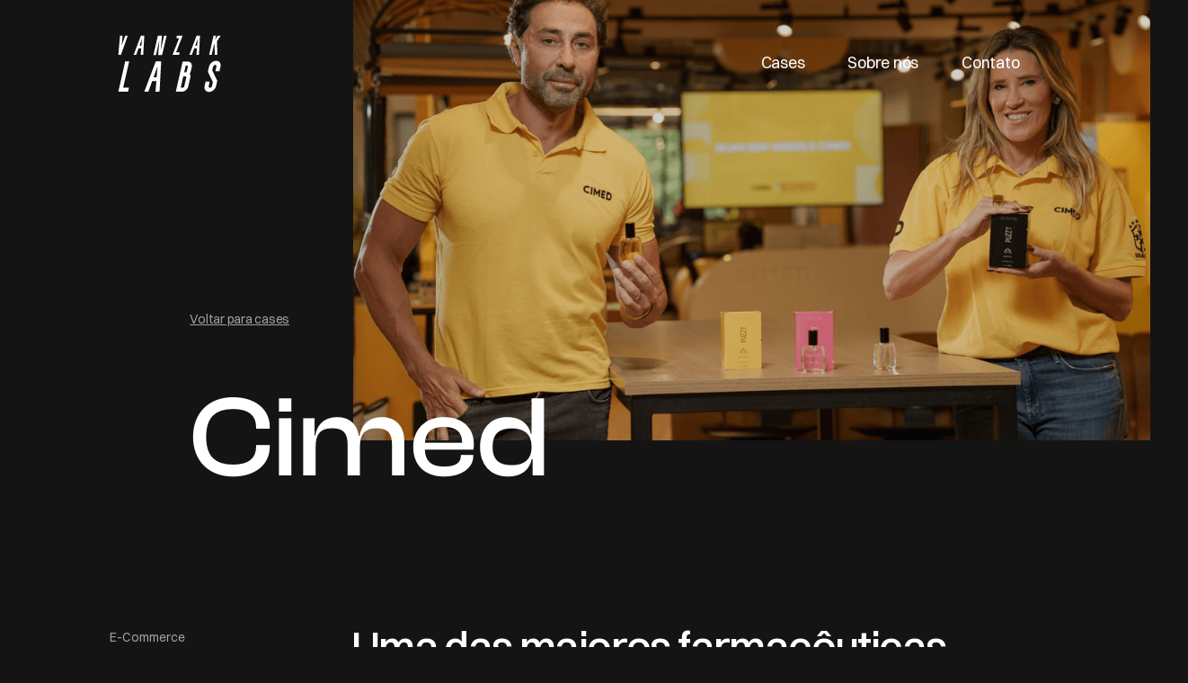

--- FILE ---
content_type: text/html; charset=utf-8
request_url: https://www.vanzaklabs.com/case/cimed
body_size: 4739
content:
<!DOCTYPE html><!-- Last Published: Fri Feb 28 2025 17:11:48 GMT+0000 (Coordinated Universal Time) --><html data-wf-domain="www.vanzaklabs.com" data-wf-page="632c9eb53756f32fe538673c" data-wf-site="632c9eb53756f3008438672a" lang="pt" data-wf-collection="632c9eb53756f35ae238674e" data-wf-item-slug="cimed"><head><meta charset="utf-8"/><title>Vanzak Labs</title><meta content="width=device-width, initial-scale=1" name="viewport"/><link href="https://cdn.prod.website-files.com/632c9eb53756f3008438672a/css/vanzak.webflow.6355037bc.css" rel="stylesheet" type="text/css"/><link href="https://fonts.googleapis.com" rel="preconnect"/><link href="https://fonts.gstatic.com" rel="preconnect" crossorigin="anonymous"/><script src="https://ajax.googleapis.com/ajax/libs/webfont/1.6.26/webfont.js" type="text/javascript"></script><script type="text/javascript">WebFont.load({  google: {    families: ["Inter:300,regular,500,600,700,800"]  }});</script><script type="text/javascript">!function(o,c){var n=c.documentElement,t=" w-mod-";n.className+=t+"js",("ontouchstart"in o||o.DocumentTouch&&c instanceof DocumentTouch)&&(n.className+=t+"touch")}(window,document);</script><link href="https://cdn.prod.website-files.com/632c9eb53756f3008438672a/63330ae2a8bc80aa95e359e1_Lab.png" rel="shortcut icon" type="image/x-icon"/><link href="https://cdn.prod.website-files.com/632c9eb53756f3008438672a/632cc5c5bcdae7cfebd203ab_Lab%205.gif" rel="apple-touch-icon"/><script async="" src="https://www.googletagmanager.com/gtag/js?id=G-3JF7ZTM9Z8"></script><script type="text/javascript">window.dataLayer = window.dataLayer || [];function gtag(){dataLayer.push(arguments);}gtag('set', 'developer_id.dZGVlNj', true);gtag('js', new Date());gtag('config', 'G-3JF7ZTM9Z8');</script><!-- Google tag (gtag.js) -->
<script async src="https://www.googletagmanager.com/gtag/js?id=G-3JF7ZTM9Z8"></script>
<script>
  window.dataLayer = window.dataLayer || [];
  function gtag(){dataLayer.push(arguments);}
  gtag('js', new Date());

  gtag('config', 'G-3JF7ZTM9Z8');
</script><script type="text/javascript">window.__WEBFLOW_CURRENCY_SETTINGS = {"currencyCode":"USD","symbol":"$","decimal":".","fractionDigits":2,"group":",","template":"{{wf {\"path\":\"symbol\",\"type\":\"PlainText\"} }} {{wf {\"path\":\"amount\",\"type\":\"CommercePrice\"} }} {{wf {\"path\":\"currencyCode\",\"type\":\"PlainText\"} }}","hideDecimalForWholeNumbers":false};</script></head><body><div bind="3d7ae7d4-59de-ad0b-b23c-73ab36345404" data-animation="default" data-collapse="medium" data-duration="400" data-easing="ease" data-easing2="ease" role="banner" class="navbar position-absolute w-nav"><div class="nav-container"><a href="/" class="nav-logo w-nav-brand"><img src="https://cdn.prod.website-files.com/632c9eb53756f3008438672a/632ddb4ffb9ab458fb0ad43f_Color%20logo%20-%20no%20background.svg" loading="lazy" data-w-id="3d7ae7d4-59de-ad0b-b23c-73ab36345407" alt="" class="logo"/></a><nav role="navigation" class="nav-menu w-nav-menu"><a href="/cases" class="nav-link first-navlink w-nav-link">Cases</a><a href="/sobre-nos" class="nav-link w-nav-link">Sobre nós</a><a href="/contato" class="nav-link w-nav-link">Contato</a></nav><div class="menu-button w-nav-button"><div class="top-line"></div><div class="bottom-line"></div></div></div></div><div bind="c3f41d87-bc8d-ccff-85c6-ada2a380d7cf" class="section"><div bind="c3f41d87-bc8d-ccff-85c6-ada2a380d7d0" class="container hero-top-container"><div bind="c3f41d87-bc8d-ccff-85c6-ada2a380d7d1" class="hero-image-container"><img alt="" loading="eager" bind="c3f41d87-bc8d-ccff-85c6-ada2a380d7d2" src="https://cdn.prod.website-files.com/632c9eb53756f328f638674d/633c7c2d66a1790a65cefcc4_Modelo%203.png" sizes="(max-width: 991px) 100vw, 69vw" srcset="https://cdn.prod.website-files.com/632c9eb53756f328f638674d/633c7c2d66a1790a65cefcc4_Modelo%203-p-500.png 500w, https://cdn.prod.website-files.com/632c9eb53756f328f638674d/633c7c2d66a1790a65cefcc4_Modelo%203-p-800.png 800w, https://cdn.prod.website-files.com/632c9eb53756f328f638674d/633c7c2d66a1790a65cefcc4_Modelo%203-p-1080.png 1080w, https://cdn.prod.website-files.com/632c9eb53756f328f638674d/633c7c2d66a1790a65cefcc4_Modelo%203.png 1400w" class="hero-image"/></div><div bind="c3f41d87-bc8d-ccff-85c6-ada2a380d7d3" class="w-layout-grid _12-column-grid"><div bind="c3f41d87-bc8d-ccff-85c6-ada2a380d7d4" id="w-node-c3f41d87-bc8d-ccff-85c6-ada2a380d7d4-e538673c" class="subpage-hero-text-container fade-in-bottom"><a bind="21072f8a-cb9b-aa48-a86c-f16149cfbb36" href="/cases" class="subtle-text-link">Voltar para cases</a><h1 bind="c3f41d87-bc8d-ccff-85c6-ada2a380d7da" id="w-node-c3f41d87-bc8d-ccff-85c6-ada2a380d7da-e538673c" class="text-7xl margin-top-64">Cimed</h1></div></div></div></div><div bind="7617afef-263f-f8e1-4b74-182a01f22d97" class="section margin-bottom-120"><div bind="7617afef-263f-f8e1-4b74-182a01f22d98" class="container"><div bind="7617afef-263f-f8e1-4b74-182a01f22d99" class="w-layout-grid _12-column-grid margin-top-80 fade-in-bottom"><p bind="7617afef-263f-f8e1-4b74-182a01f22d9a" id="w-node-_7617afef-263f-f8e1-4b74-182a01f22d9a-e538673c" class="text-2xl">Uma das maiores farmacêuticas do país</p><p bind="7617afef-263f-f8e1-4b74-182a01f22d9c" id="w-node-_7617afef-263f-f8e1-4b74-182a01f22d9c-e538673c" class="text-s light-grey-text margin-top-12">E-Commerce</p><div bind="3772fa33-61d2-feec-62a9-3e044afe2a89" id="w-node-_3772fa33-61d2-feec-62a9-3e044afe2a89-e538673c" class="rich-text-block-2 w-richtext"><p><a href="https://www.comprecimed.com.br/?utm_source=google&amp;utm_medium=cpc&amp;utm_campaign=RCK_Search_Institucional_Cimed_RMKT&amp;utm_content=c_18539230977|adg_140044147897|ad_626897502924|ph_aud-1455613233042:kwd-367350384364|key_cimed|dev_c|pst_|rgnid_1001773|placement_&amp;gclid=CjwKCAjw79iaBhAJEiwAPYwoCKlTfNH4gSSltuelqS16b9-jLtHsAyXsC6S7IokXTnbh6x6QhtnMThoCszAQAvD_BwE">Veja nosso case aqui</a></p></div><p bind="7617afef-263f-f8e1-4b74-182a01f22d9b" id="w-node-_7617afef-263f-f8e1-4b74-182a01f22d9b-e538673c" class="light-grey-text text-2-columns">Com mais de 40 anos de história, uma das poucas empresas do setor que permanece totalmente brasileira e independente até hoje. São mais de 600 produtos no catálogo e uma distribuição nacional para mais de 60 mil pontos de vendas.</p></div></div></div><div bind="7dc67a31-56fa-6e33-16f2-59cea6a01fe8" class="section"><div bind="7dc67a31-56fa-6e33-16f2-59cea6a01fe9" class="container"><div bind="7dc67a31-56fa-6e33-16f2-59cea6a01fea" class="w-layout-grid _12-column-grid margin-top-80"><div bind="7dc67a31-56fa-6e33-16f2-59cea6a01fec" id="w-node-_7dc67a31-56fa-6e33-16f2-59cea6a01fec-e538673c" class="section-heading-container no-margin-bottom"><div bind="7dc67a31-56fa-6e33-16f2-59cea6a01fed" class="section-heading-content"><div bind="7dc67a31-56fa-6e33-16f2-59cea6a01fee" class="dot"></div><h2 bind="7dc67a31-56fa-6e33-16f2-59cea6a01fef" class="text-s">Entregáveis</h2></div></div><div bind="3e521ec1-d113-8b0a-c7fa-fd77d37ccc8e" id="w-node-_3e521ec1-d113-8b0a-c7fa-fd77d37ccc8e-e538673c" class="deliverables-container w-dyn-list"><div bind="3e521ec1-d113-8b0a-c7fa-fd77d37ccc8f" role="list" class="w-dyn-items"><div bind="3e521ec1-d113-8b0a-c7fa-fd77d37ccc90" role="listitem" class="deliverable-container fade-in-bottom w-dyn-item"><p bind="5986674a-4860-548b-bc85-0a567e022bb7" class="text-xl">E-Commerce</p></div><div bind="3e521ec1-d113-8b0a-c7fa-fd77d37ccc90" role="listitem" class="deliverable-container fade-in-bottom w-dyn-item"><p bind="5986674a-4860-548b-bc85-0a567e022bb7" class="text-xl">Consultoria</p></div><div bind="3e521ec1-d113-8b0a-c7fa-fd77d37ccc90" role="listitem" class="deliverable-container fade-in-bottom w-dyn-item"><p bind="5986674a-4860-548b-bc85-0a567e022bb7" class="text-xl">Social Media</p></div></div></div></div></div></div><div bind="2982606a-0757-321a-521d-746dfbf5eb2c" class="section"><div bind="2982606a-0757-321a-521d-746dfbf5eb2d" class="container"><div bind="e45b5976-7176-ccb0-f400-c4e0acd4bb9a" class="collection-list-wrapper-2 w-dyn-list"><script type="text/x-wf-template" id="wf-template-e45b5976-7176-ccb0-f400-c4e0acd4bb9b">%3Cdiv%20bind%3D%22e45b5976-7176-ccb0-f400-c4e0acd4bb9c%22%20role%3D%22listitem%22%20class%3D%22project-image%20w-dyn-item%20w-dyn-repeater-item%22%3E%3Cimg%20alt%3D%22%22%20loading%3D%22lazy%22%20bind%3D%2262aad4fd-22e0-b0b7-075f-ae7d68523225%22%20src%3D%22https%3A%2F%2Fcdn.prod.website-files.com%2F632c9eb53756f328f638674d%2F633c7dbad798e5f1cdcc5207_Modelo%25204.png%22%20sizes%3D%22(max-width%3A%20767px)%2090vw%2C%20(max-width%3A%20991px)%2096vw%2C%2081vw%22%20srcset%3D%22https%3A%2F%2Fcdn.prod.website-files.com%2F632c9eb53756f328f638674d%2F633c7dbad798e5f1cdcc5207_Modelo%25204-p-500.png%20500w%2C%20https%3A%2F%2Fcdn.prod.website-files.com%2F632c9eb53756f328f638674d%2F633c7dbad798e5f1cdcc5207_Modelo%25204-p-800.png%20800w%2C%20https%3A%2F%2Fcdn.prod.website-files.com%2F632c9eb53756f328f638674d%2F633c7dbad798e5f1cdcc5207_Modelo%25204-p-1080.png%201080w%2C%20https%3A%2F%2Fcdn.prod.website-files.com%2F632c9eb53756f328f638674d%2F633c7dbad798e5f1cdcc5207_Modelo%25204.png%201400w%22%20class%3D%22fade-in-bottom%22%2F%3E%3C%2Fdiv%3E</script><div bind="e45b5976-7176-ccb0-f400-c4e0acd4bb9b" role="list" class="images-grid w-dyn-items"><div bind="e45b5976-7176-ccb0-f400-c4e0acd4bb9c" role="listitem" class="project-image w-dyn-item w-dyn-repeater-item"><img alt="" loading="lazy" bind="62aad4fd-22e0-b0b7-075f-ae7d68523225" src="https://cdn.prod.website-files.com/632c9eb53756f328f638674d/633c7dbad798e5f1cdcc5207_Modelo%204.png" sizes="(max-width: 767px) 90vw, (max-width: 991px) 96vw, 81vw" srcset="https://cdn.prod.website-files.com/632c9eb53756f328f638674d/633c7dbad798e5f1cdcc5207_Modelo%204-p-500.png 500w, https://cdn.prod.website-files.com/632c9eb53756f328f638674d/633c7dbad798e5f1cdcc5207_Modelo%204-p-800.png 800w, https://cdn.prod.website-files.com/632c9eb53756f328f638674d/633c7dbad798e5f1cdcc5207_Modelo%204-p-1080.png 1080w, https://cdn.prod.website-files.com/632c9eb53756f328f638674d/633c7dbad798e5f1cdcc5207_Modelo%204.png 1400w" class="fade-in-bottom"/></div></div><div bind="e45b5976-7176-ccb0-f400-c4e0acd4bb9d" class="w-dyn-hide w-dyn-empty"><div bind="e45b5976-7176-ccb0-f400-c4e0acd4bb9e">No items found.</div></div></div></div></div><div bind="7e745d1b-c998-9262-2677-c0add3db610e" class="section"><div bind="7e745d1b-c998-9262-2677-c0add3db610f" class="container"><div bind="7e745d1b-c998-9262-2677-c0add3db6110" class="w-layout-grid _12-column-grid"><p bind="7e745d1b-c998-9262-2677-c0add3db6111" id="w-node-_7e745d1b-c998-9262-2677-c0add3db6111-e538673c" class="text-4xl fade-in-bottom">Quer ver mais?</p><div bind="7e745d1b-c998-9262-2677-c0add3db6113" id="w-node-_7e745d1b-c998-9262-2677-c0add3db6113-e538673c" class="section-heading-container no-margin-bottom"><div bind="7e745d1b-c998-9262-2677-c0add3db6114" class="section-heading-content"><div bind="7e745d1b-c998-9262-2677-c0add3db6115" class="dot"></div><h2 bind="7e745d1b-c998-9262-2677-c0add3db6116" class="text-s">Próximo case</h2></div></div><div bind="7e745d1b-c998-9262-2677-c0add3db6118" id="w-node-_7e745d1b-c998-9262-2677-c0add3db6118-e538673c" class="projects w-dyn-list"><div bind="7e745d1b-c998-9262-2677-c0add3db6119" role="list" class="projects-list w-dyn-items"><div bind="7e745d1b-c998-9262-2677-c0add3db611a" role="listitem" class="case case-subpage w-dyn-item"><a bind="7e745d1b-c998-9262-2677-c0add3db611b" href="/case/kylo-food-hall" class="case-wrapper fade-in-bottom w-inline-block"><div bind="7e745d1b-c998-9262-2677-c0add3db611c" data-w-id="7e745d1b-c998-9262-2677-c0add3db611c" class="project-thumbnail-wrapper"><img alt="Seus alimentos favoritos ao seu alcance." loading="eager" bind="7e745d1b-c998-9262-2677-c0add3db611d" src="https://cdn.prod.website-files.com/632c9eb53756f328f638674d/63a39d81960066dec8e5435c_Thumb.jpg" sizes="(max-width: 479px) 370px, (max-width: 991px) 100vw, 1200px" srcset="https://cdn.prod.website-files.com/632c9eb53756f328f638674d/63a39d81960066dec8e5435c_Thumb-p-500.jpg 500w, https://cdn.prod.website-files.com/632c9eb53756f328f638674d/63a39d81960066dec8e5435c_Thumb-p-800.jpg 800w, https://cdn.prod.website-files.com/632c9eb53756f328f638674d/63a39d81960066dec8e5435c_Thumb-p-1080.jpg 1080w, https://cdn.prod.website-files.com/632c9eb53756f328f638674d/63a39d81960066dec8e5435c_Thumb.jpg 1400w" class="project-thumbnail"/><div bind="7e745d1b-c998-9262-2677-c0add3db611e" class="case-overlay"></div><div bind="7e745d1b-c998-9262-2677-c0add3db611f" style="-webkit-transform:translate3d(0, 0, 0) scale3d(0.6, 0.6, 1) rotateX(0) rotateY(0) rotateZ(0) skew(0, 0);-moz-transform:translate3d(0, 0, 0) scale3d(0.6, 0.6, 1) rotateX(0) rotateY(0) rotateZ(0) skew(0, 0);-ms-transform:translate3d(0, 0, 0) scale3d(0.6, 0.6, 1) rotateX(0) rotateY(0) rotateZ(0) skew(0, 0);transform:translate3d(0, 0, 0) scale3d(0.6, 0.6, 1) rotateX(0) rotateY(0) rotateZ(0) skew(0, 0);opacity:0" class="view-circle"><div bind="7e745d1b-c998-9262-2677-c0add3db6120" class="text-block-2">View</div></div></div><div bind="7e745d1b-c998-9262-2677-c0add3db6122" id="w-node-_7e745d1b-c998-9262-2677-c0add3db6122-e538673c" class="case-info-wrapper"><div bind="7e745d1b-c998-9262-2677-c0add3db6123" class="case-info-container"><h3 bind="7e745d1b-c998-9262-2677-c0add3db6124" id="w-node-_7e745d1b-c998-9262-2677-c0add3db6124-e538673c" class="text-3xl margin-bottom-8">Kylo Food Hall</h3><p bind="7e745d1b-c998-9262-2677-c0add3db6125" class="case-service">Web Design</p></div></div></a></div></div></div></div></div></div><div bind="3d960835-d117-1989-30cc-0470ae2af369" class="footer"><div class="container"><div class="divider"></div><div class="footer-content-container"><p class="light-grey-text footer-text">Agência focada em construção e fortalecimento de marcas no âmbito <strong>digital </strong>com DNA inovador e jovem.</p><div class="footer-nav-links-container"><a href="/cases" class="footer-navlink">Cases</a><a href="/sobre-nos" class="footer-navlink">Sobre nós</a><a href="/contato" class="footer-navlink">Contato</a></div><div class="footer-links-container"><div class="footer-link-list"><img src="https://cdn.prod.website-files.com/632c9eb53756f3008438672a/632ddb4ffb9ab458fb0ad43f_Color%20logo%20-%20no%20background.svg" loading="lazy" alt="" class="subfooter-logo"/><a sym-bind="{&quot;link&quot;:{&quot;type&quot;:&quot;Select&quot;,&quot;val&quot;:{&quot;from&quot;:{&quot;type&quot;:&quot;Variable&quot;,&quot;val&quot;:&quot;data&quot;},&quot;prop&quot;:&quot;a7da5a83-c50f-adcd-866d-f244acd78a83&quot;}}}" href="https://www.instagram.com/vanzak.labs/" target="_blank" class="subfooter-link">Instagram</a><a sym-bind="{&quot;link&quot;:{&quot;type&quot;:&quot;Select&quot;,&quot;val&quot;:{&quot;from&quot;:{&quot;type&quot;:&quot;Variable&quot;,&quot;val&quot;:&quot;data&quot;},&quot;prop&quot;:&quot;c1644b44-a7e1-4b73-0971-116c5c1795a0&quot;}}}" href="https://www.behance.net/vanzaklabs" target="_blank" class="subfooter-link">Behance</a><a sym-bind="{&quot;link&quot;:{&quot;type&quot;:&quot;Select&quot;,&quot;val&quot;:{&quot;from&quot;:{&quot;type&quot;:&quot;Variable&quot;,&quot;val&quot;:&quot;data&quot;},&quot;prop&quot;:&quot;95be2704-c242-b044-8e8f-a19094350cb1&quot;}}}" href="https://www.linkedin.com/company/vanzak-holding/" target="_blank" class="subfooter-link last-subfooter-link">Linkedin</a><a sym-bind="{&quot;link&quot;:{&quot;type&quot;:&quot;Select&quot;,&quot;val&quot;:{&quot;from&quot;:{&quot;type&quot;:&quot;Variable&quot;,&quot;val&quot;:&quot;data&quot;},&quot;prop&quot;:&quot;a75778f7-0542-cb89-73c9-6f588932b6d1&quot;}}}" href="https://web.whatsapp.com/send?phone=5511945806935&amp;text=Ol%C3%A1%20%3F" target="_blank" class="subfooter-link last-subfooter-link">WhatsApp</a></div><img src="https://cdn.prod.website-files.com/632c9eb53756f3008438672a/632ddda7fb9ab4bf270af1a1_626ea7b261f7ddcf9257a07f_shopify-expert-logo-black.svg" loading="lazy" width="Auto" alt="" class="image-2"/></div></div></div></div><script src="https://d3e54v103j8qbb.cloudfront.net/js/jquery-3.5.1.min.dc5e7f18c8.js?site=632c9eb53756f3008438672a" type="text/javascript" integrity="sha256-9/aliU8dGd2tb6OSsuzixeV4y/faTqgFtohetphbbj0=" crossorigin="anonymous"></script><script src="https://cdn.prod.website-files.com/632c9eb53756f3008438672a/js/webflow.6b8cb4b7.52ac906c258ae88e.js" type="text/javascript"></script><style>
  
  body{
  -webkit-font-smoothing: antialiased;
  }
  
  
  
</style></body></html>

--- FILE ---
content_type: text/css
request_url: https://cdn.prod.website-files.com/632c9eb53756f3008438672a/css/vanzak.webflow.6355037bc.css
body_size: 21342
content:
html {
  -webkit-text-size-adjust: 100%;
  -ms-text-size-adjust: 100%;
  font-family: sans-serif;
}

body {
  margin: 0;
}

article, aside, details, figcaption, figure, footer, header, hgroup, main, menu, nav, section, summary {
  display: block;
}

audio, canvas, progress, video {
  vertical-align: baseline;
  display: inline-block;
}

audio:not([controls]) {
  height: 0;
  display: none;
}

[hidden], template {
  display: none;
}

a {
  background-color: #0000;
}

a:active, a:hover {
  outline: 0;
}

abbr[title] {
  border-bottom: 1px dotted;
}

b, strong {
  font-weight: bold;
}

dfn {
  font-style: italic;
}

h1 {
  margin: .67em 0;
  font-size: 2em;
}

mark {
  color: #000;
  background: #ff0;
}

small {
  font-size: 80%;
}

sub, sup {
  vertical-align: baseline;
  font-size: 75%;
  line-height: 0;
  position: relative;
}

sup {
  top: -.5em;
}

sub {
  bottom: -.25em;
}

img {
  border: 0;
}

svg:not(:root) {
  overflow: hidden;
}

hr {
  box-sizing: content-box;
  height: 0;
}

pre {
  overflow: auto;
}

code, kbd, pre, samp {
  font-family: monospace;
  font-size: 1em;
}

button, input, optgroup, select, textarea {
  color: inherit;
  font: inherit;
  margin: 0;
}

button {
  overflow: visible;
}

button, select {
  text-transform: none;
}

button, html input[type="button"], input[type="reset"] {
  -webkit-appearance: button;
  cursor: pointer;
}

button[disabled], html input[disabled] {
  cursor: default;
}

button::-moz-focus-inner, input::-moz-focus-inner {
  border: 0;
  padding: 0;
}

input {
  line-height: normal;
}

input[type="checkbox"], input[type="radio"] {
  box-sizing: border-box;
  padding: 0;
}

input[type="number"]::-webkit-inner-spin-button, input[type="number"]::-webkit-outer-spin-button {
  height: auto;
}

input[type="search"] {
  -webkit-appearance: none;
}

input[type="search"]::-webkit-search-cancel-button, input[type="search"]::-webkit-search-decoration {
  -webkit-appearance: none;
}

legend {
  border: 0;
  padding: 0;
}

textarea {
  overflow: auto;
}

optgroup {
  font-weight: bold;
}

table {
  border-collapse: collapse;
  border-spacing: 0;
}

td, th {
  padding: 0;
}

@font-face {
  font-family: webflow-icons;
  src: url("[data-uri]") format("truetype");
  font-weight: normal;
  font-style: normal;
}

[class^="w-icon-"], [class*=" w-icon-"] {
  speak: none;
  font-variant: normal;
  text-transform: none;
  -webkit-font-smoothing: antialiased;
  -moz-osx-font-smoothing: grayscale;
  font-style: normal;
  font-weight: normal;
  line-height: 1;
  font-family: webflow-icons !important;
}

.w-icon-slider-right:before {
  content: "";
}

.w-icon-slider-left:before {
  content: "";
}

.w-icon-nav-menu:before {
  content: "";
}

.w-icon-arrow-down:before, .w-icon-dropdown-toggle:before {
  content: "";
}

.w-icon-file-upload-remove:before {
  content: "";
}

.w-icon-file-upload-icon:before {
  content: "";
}

* {
  box-sizing: border-box;
}

html {
  height: 100%;
}

body {
  color: #333;
  background-color: #fff;
  min-height: 100%;
  margin: 0;
  font-family: Arial, sans-serif;
  font-size: 14px;
  line-height: 20px;
}

img {
  vertical-align: middle;
  max-width: 100%;
  display: inline-block;
}

html.w-mod-touch * {
  background-attachment: scroll !important;
}

.w-block {
  display: block;
}

.w-inline-block {
  max-width: 100%;
  display: inline-block;
}

.w-clearfix:before, .w-clearfix:after {
  content: " ";
  grid-area: 1 / 1 / 2 / 2;
  display: table;
}

.w-clearfix:after {
  clear: both;
}

.w-hidden {
  display: none;
}

.w-button {
  color: #fff;
  line-height: inherit;
  cursor: pointer;
  background-color: #3898ec;
  border: 0;
  border-radius: 0;
  padding: 9px 15px;
  text-decoration: none;
  display: inline-block;
}

input.w-button {
  -webkit-appearance: button;
}

html[data-w-dynpage] [data-w-cloak] {
  color: #0000 !important;
}

.w-code-block {
  margin: unset;
}

pre.w-code-block code {
  all: inherit;
}

.w-optimization {
  display: contents;
}

.w-webflow-badge, .w-webflow-badge > img {
  box-sizing: unset;
  width: unset;
  height: unset;
  max-height: unset;
  max-width: unset;
  min-height: unset;
  min-width: unset;
  margin: unset;
  padding: unset;
  float: unset;
  clear: unset;
  border: unset;
  border-radius: unset;
  background: unset;
  background-image: unset;
  background-position: unset;
  background-size: unset;
  background-repeat: unset;
  background-origin: unset;
  background-clip: unset;
  background-attachment: unset;
  background-color: unset;
  box-shadow: unset;
  transform: unset;
  direction: unset;
  font-family: unset;
  font-weight: unset;
  color: unset;
  font-size: unset;
  line-height: unset;
  font-style: unset;
  font-variant: unset;
  text-align: unset;
  letter-spacing: unset;
  -webkit-text-decoration: unset;
  text-decoration: unset;
  text-indent: unset;
  text-transform: unset;
  list-style-type: unset;
  text-shadow: unset;
  vertical-align: unset;
  cursor: unset;
  white-space: unset;
  word-break: unset;
  word-spacing: unset;
  word-wrap: unset;
  transition: unset;
}

.w-webflow-badge {
  white-space: nowrap;
  cursor: pointer;
  box-shadow: 0 0 0 1px #0000001a, 0 1px 3px #0000001a;
  visibility: visible !important;
  opacity: 1 !important;
  z-index: 2147483647 !important;
  color: #aaadb0 !important;
  overflow: unset !important;
  background-color: #fff !important;
  border-radius: 3px !important;
  width: auto !important;
  height: auto !important;
  margin: 0 !important;
  padding: 6px !important;
  font-size: 12px !important;
  line-height: 14px !important;
  text-decoration: none !important;
  display: inline-block !important;
  position: fixed !important;
  inset: auto 12px 12px auto !important;
  transform: none !important;
}

.w-webflow-badge > img {
  position: unset;
  visibility: unset !important;
  opacity: 1 !important;
  vertical-align: middle !important;
  display: inline-block !important;
}

h1, h2, h3, h4, h5, h6 {
  margin-bottom: 10px;
  font-weight: bold;
}

h1 {
  margin-top: 20px;
  font-size: 38px;
  line-height: 44px;
}

h2 {
  margin-top: 20px;
  font-size: 32px;
  line-height: 36px;
}

h3 {
  margin-top: 20px;
  font-size: 24px;
  line-height: 30px;
}

h4 {
  margin-top: 10px;
  font-size: 18px;
  line-height: 24px;
}

h5 {
  margin-top: 10px;
  font-size: 14px;
  line-height: 20px;
}

h6 {
  margin-top: 10px;
  font-size: 12px;
  line-height: 18px;
}

p {
  margin-top: 0;
  margin-bottom: 10px;
}

blockquote {
  border-left: 5px solid #e2e2e2;
  margin: 0 0 10px;
  padding: 10px 20px;
  font-size: 18px;
  line-height: 22px;
}

figure {
  margin: 0 0 10px;
}

ul, ol {
  margin-top: 0;
  margin-bottom: 10px;
  padding-left: 40px;
}

.w-list-unstyled {
  padding-left: 0;
  list-style: none;
}

.w-embed:before, .w-embed:after {
  content: " ";
  grid-area: 1 / 1 / 2 / 2;
  display: table;
}

.w-embed:after {
  clear: both;
}

.w-video {
  width: 100%;
  padding: 0;
  position: relative;
}

.w-video iframe, .w-video object, .w-video embed {
  border: none;
  width: 100%;
  height: 100%;
  position: absolute;
  top: 0;
  left: 0;
}

fieldset {
  border: 0;
  margin: 0;
  padding: 0;
}

button, [type="button"], [type="reset"] {
  cursor: pointer;
  -webkit-appearance: button;
  border: 0;
}

.w-form {
  margin: 0 0 15px;
}

.w-form-done {
  text-align: center;
  background-color: #ddd;
  padding: 20px;
  display: none;
}

.w-form-fail {
  background-color: #ffdede;
  margin-top: 10px;
  padding: 10px;
  display: none;
}

.w-input, .w-select {
  color: #333;
  vertical-align: middle;
  background-color: #fff;
  border: 1px solid #ccc;
  width: 100%;
  height: 38px;
  margin-bottom: 10px;
  padding: 8px 12px;
  font-size: 14px;
  line-height: 1.42857;
  display: block;
}

.w-input::placeholder, .w-select::placeholder {
  color: #999;
}

.w-input:focus, .w-select:focus {
  border-color: #3898ec;
  outline: 0;
}

.w-input[disabled], .w-select[disabled], .w-input[readonly], .w-select[readonly], fieldset[disabled] .w-input, fieldset[disabled] .w-select {
  cursor: not-allowed;
}

.w-input[disabled]:not(.w-input-disabled), .w-select[disabled]:not(.w-input-disabled), .w-input[readonly], .w-select[readonly], fieldset[disabled]:not(.w-input-disabled) .w-input, fieldset[disabled]:not(.w-input-disabled) .w-select {
  background-color: #eee;
}

textarea.w-input, textarea.w-select {
  height: auto;
}

.w-select {
  background-color: #f3f3f3;
}

.w-select[multiple] {
  height: auto;
}

.w-form-label {
  cursor: pointer;
  margin-bottom: 0;
  font-weight: normal;
  display: inline-block;
}

.w-radio {
  margin-bottom: 5px;
  padding-left: 20px;
  display: block;
}

.w-radio:before, .w-radio:after {
  content: " ";
  grid-area: 1 / 1 / 2 / 2;
  display: table;
}

.w-radio:after {
  clear: both;
}

.w-radio-input {
  float: left;
  margin: 3px 0 0 -20px;
  line-height: normal;
}

.w-file-upload {
  margin-bottom: 10px;
  display: block;
}

.w-file-upload-input {
  opacity: 0;
  z-index: -100;
  width: .1px;
  height: .1px;
  position: absolute;
  overflow: hidden;
}

.w-file-upload-default, .w-file-upload-uploading, .w-file-upload-success {
  color: #333;
  display: inline-block;
}

.w-file-upload-error {
  margin-top: 10px;
  display: block;
}

.w-file-upload-default.w-hidden, .w-file-upload-uploading.w-hidden, .w-file-upload-error.w-hidden, .w-file-upload-success.w-hidden {
  display: none;
}

.w-file-upload-uploading-btn {
  cursor: pointer;
  background-color: #fafafa;
  border: 1px solid #ccc;
  margin: 0;
  padding: 8px 12px;
  font-size: 14px;
  font-weight: normal;
  display: flex;
}

.w-file-upload-file {
  background-color: #fafafa;
  border: 1px solid #ccc;
  flex-grow: 1;
  justify-content: space-between;
  margin: 0;
  padding: 8px 9px 8px 11px;
  display: flex;
}

.w-file-upload-file-name {
  font-size: 14px;
  font-weight: normal;
  display: block;
}

.w-file-remove-link {
  cursor: pointer;
  width: auto;
  height: auto;
  margin-top: 3px;
  margin-left: 10px;
  padding: 3px;
  display: block;
}

.w-icon-file-upload-remove {
  margin: auto;
  font-size: 10px;
}

.w-file-upload-error-msg {
  color: #ea384c;
  padding: 2px 0;
  display: inline-block;
}

.w-file-upload-info {
  padding: 0 12px;
  line-height: 38px;
  display: inline-block;
}

.w-file-upload-label {
  cursor: pointer;
  background-color: #fafafa;
  border: 1px solid #ccc;
  margin: 0;
  padding: 8px 12px;
  font-size: 14px;
  font-weight: normal;
  display: inline-block;
}

.w-icon-file-upload-icon, .w-icon-file-upload-uploading {
  width: 20px;
  margin-right: 8px;
  display: inline-block;
}

.w-icon-file-upload-uploading {
  height: 20px;
}

.w-container {
  max-width: 940px;
  margin-left: auto;
  margin-right: auto;
}

.w-container:before, .w-container:after {
  content: " ";
  grid-area: 1 / 1 / 2 / 2;
  display: table;
}

.w-container:after {
  clear: both;
}

.w-container .w-row {
  margin-left: -10px;
  margin-right: -10px;
}

.w-row:before, .w-row:after {
  content: " ";
  grid-area: 1 / 1 / 2 / 2;
  display: table;
}

.w-row:after {
  clear: both;
}

.w-row .w-row {
  margin-left: 0;
  margin-right: 0;
}

.w-col {
  float: left;
  width: 100%;
  min-height: 1px;
  padding-left: 10px;
  padding-right: 10px;
  position: relative;
}

.w-col .w-col {
  padding-left: 0;
  padding-right: 0;
}

.w-col-1 {
  width: 8.33333%;
}

.w-col-2 {
  width: 16.6667%;
}

.w-col-3 {
  width: 25%;
}

.w-col-4 {
  width: 33.3333%;
}

.w-col-5 {
  width: 41.6667%;
}

.w-col-6 {
  width: 50%;
}

.w-col-7 {
  width: 58.3333%;
}

.w-col-8 {
  width: 66.6667%;
}

.w-col-9 {
  width: 75%;
}

.w-col-10 {
  width: 83.3333%;
}

.w-col-11 {
  width: 91.6667%;
}

.w-col-12 {
  width: 100%;
}

.w-hidden-main {
  display: none !important;
}

@media screen and (max-width: 991px) {
  .w-container {
    max-width: 728px;
  }

  .w-hidden-main {
    display: inherit !important;
  }

  .w-hidden-medium {
    display: none !important;
  }

  .w-col-medium-1 {
    width: 8.33333%;
  }

  .w-col-medium-2 {
    width: 16.6667%;
  }

  .w-col-medium-3 {
    width: 25%;
  }

  .w-col-medium-4 {
    width: 33.3333%;
  }

  .w-col-medium-5 {
    width: 41.6667%;
  }

  .w-col-medium-6 {
    width: 50%;
  }

  .w-col-medium-7 {
    width: 58.3333%;
  }

  .w-col-medium-8 {
    width: 66.6667%;
  }

  .w-col-medium-9 {
    width: 75%;
  }

  .w-col-medium-10 {
    width: 83.3333%;
  }

  .w-col-medium-11 {
    width: 91.6667%;
  }

  .w-col-medium-12 {
    width: 100%;
  }

  .w-col-stack {
    width: 100%;
    left: auto;
    right: auto;
  }
}

@media screen and (max-width: 767px) {
  .w-hidden-main, .w-hidden-medium {
    display: inherit !important;
  }

  .w-hidden-small {
    display: none !important;
  }

  .w-row, .w-container .w-row {
    margin-left: 0;
    margin-right: 0;
  }

  .w-col {
    width: 100%;
    left: auto;
    right: auto;
  }

  .w-col-small-1 {
    width: 8.33333%;
  }

  .w-col-small-2 {
    width: 16.6667%;
  }

  .w-col-small-3 {
    width: 25%;
  }

  .w-col-small-4 {
    width: 33.3333%;
  }

  .w-col-small-5 {
    width: 41.6667%;
  }

  .w-col-small-6 {
    width: 50%;
  }

  .w-col-small-7 {
    width: 58.3333%;
  }

  .w-col-small-8 {
    width: 66.6667%;
  }

  .w-col-small-9 {
    width: 75%;
  }

  .w-col-small-10 {
    width: 83.3333%;
  }

  .w-col-small-11 {
    width: 91.6667%;
  }

  .w-col-small-12 {
    width: 100%;
  }
}

@media screen and (max-width: 479px) {
  .w-container {
    max-width: none;
  }

  .w-hidden-main, .w-hidden-medium, .w-hidden-small {
    display: inherit !important;
  }

  .w-hidden-tiny {
    display: none !important;
  }

  .w-col {
    width: 100%;
  }

  .w-col-tiny-1 {
    width: 8.33333%;
  }

  .w-col-tiny-2 {
    width: 16.6667%;
  }

  .w-col-tiny-3 {
    width: 25%;
  }

  .w-col-tiny-4 {
    width: 33.3333%;
  }

  .w-col-tiny-5 {
    width: 41.6667%;
  }

  .w-col-tiny-6 {
    width: 50%;
  }

  .w-col-tiny-7 {
    width: 58.3333%;
  }

  .w-col-tiny-8 {
    width: 66.6667%;
  }

  .w-col-tiny-9 {
    width: 75%;
  }

  .w-col-tiny-10 {
    width: 83.3333%;
  }

  .w-col-tiny-11 {
    width: 91.6667%;
  }

  .w-col-tiny-12 {
    width: 100%;
  }
}

.w-widget {
  position: relative;
}

.w-widget-map {
  width: 100%;
  height: 400px;
}

.w-widget-map label {
  width: auto;
  display: inline;
}

.w-widget-map img {
  max-width: inherit;
}

.w-widget-map .gm-style-iw {
  text-align: center;
}

.w-widget-map .gm-style-iw > button {
  display: none !important;
}

.w-widget-twitter {
  overflow: hidden;
}

.w-widget-twitter-count-shim {
  vertical-align: top;
  text-align: center;
  background: #fff;
  border: 1px solid #758696;
  border-radius: 3px;
  width: 28px;
  height: 20px;
  display: inline-block;
  position: relative;
}

.w-widget-twitter-count-shim * {
  pointer-events: none;
  -webkit-user-select: none;
  user-select: none;
}

.w-widget-twitter-count-shim .w-widget-twitter-count-inner {
  text-align: center;
  color: #999;
  font-family: serif;
  font-size: 15px;
  line-height: 12px;
  position: relative;
}

.w-widget-twitter-count-shim .w-widget-twitter-count-clear {
  display: block;
  position: relative;
}

.w-widget-twitter-count-shim.w--large {
  width: 36px;
  height: 28px;
}

.w-widget-twitter-count-shim.w--large .w-widget-twitter-count-inner {
  font-size: 18px;
  line-height: 18px;
}

.w-widget-twitter-count-shim:not(.w--vertical) {
  margin-left: 5px;
  margin-right: 8px;
}

.w-widget-twitter-count-shim:not(.w--vertical).w--large {
  margin-left: 6px;
}

.w-widget-twitter-count-shim:not(.w--vertical):before, .w-widget-twitter-count-shim:not(.w--vertical):after {
  content: " ";
  pointer-events: none;
  border: solid #0000;
  width: 0;
  height: 0;
  position: absolute;
  top: 50%;
  left: 0;
}

.w-widget-twitter-count-shim:not(.w--vertical):before {
  border-width: 4px;
  border-color: #75869600 #5d6c7b #75869600 #75869600;
  margin-top: -4px;
  margin-left: -9px;
}

.w-widget-twitter-count-shim:not(.w--vertical).w--large:before {
  border-width: 5px;
  margin-top: -5px;
  margin-left: -10px;
}

.w-widget-twitter-count-shim:not(.w--vertical):after {
  border-width: 4px;
  border-color: #fff0 #fff #fff0 #fff0;
  margin-top: -4px;
  margin-left: -8px;
}

.w-widget-twitter-count-shim:not(.w--vertical).w--large:after {
  border-width: 5px;
  margin-top: -5px;
  margin-left: -9px;
}

.w-widget-twitter-count-shim.w--vertical {
  width: 61px;
  height: 33px;
  margin-bottom: 8px;
}

.w-widget-twitter-count-shim.w--vertical:before, .w-widget-twitter-count-shim.w--vertical:after {
  content: " ";
  pointer-events: none;
  border: solid #0000;
  width: 0;
  height: 0;
  position: absolute;
  top: 100%;
  left: 50%;
}

.w-widget-twitter-count-shim.w--vertical:before {
  border-width: 5px;
  border-color: #5d6c7b #75869600 #75869600;
  margin-left: -5px;
}

.w-widget-twitter-count-shim.w--vertical:after {
  border-width: 4px;
  border-color: #fff #fff0 #fff0;
  margin-left: -4px;
}

.w-widget-twitter-count-shim.w--vertical .w-widget-twitter-count-inner {
  font-size: 18px;
  line-height: 22px;
}

.w-widget-twitter-count-shim.w--vertical.w--large {
  width: 76px;
}

.w-background-video {
  color: #fff;
  height: 500px;
  position: relative;
  overflow: hidden;
}

.w-background-video > video {
  object-fit: cover;
  z-index: -100;
  background-position: 50%;
  background-size: cover;
  width: 100%;
  height: 100%;
  margin: auto;
  position: absolute;
  inset: -100%;
}

.w-background-video > video::-webkit-media-controls-start-playback-button {
  -webkit-appearance: none;
  display: none !important;
}

.w-background-video--control {
  background-color: #0000;
  padding: 0;
  position: absolute;
  bottom: 1em;
  right: 1em;
}

.w-background-video--control > [hidden] {
  display: none !important;
}

.w-slider {
  text-align: center;
  clear: both;
  -webkit-tap-highlight-color: #0000;
  tap-highlight-color: #0000;
  background: #ddd;
  height: 300px;
  position: relative;
}

.w-slider-mask {
  z-index: 1;
  white-space: nowrap;
  height: 100%;
  display: block;
  position: relative;
  left: 0;
  right: 0;
  overflow: hidden;
}

.w-slide {
  vertical-align: top;
  white-space: normal;
  text-align: left;
  width: 100%;
  height: 100%;
  display: inline-block;
  position: relative;
}

.w-slider-nav {
  z-index: 2;
  text-align: center;
  -webkit-tap-highlight-color: #0000;
  tap-highlight-color: #0000;
  height: 40px;
  margin: auto;
  padding-top: 10px;
  position: absolute;
  inset: auto 0 0;
}

.w-slider-nav.w-round > div {
  border-radius: 100%;
}

.w-slider-nav.w-num > div {
  font-size: inherit;
  line-height: inherit;
  width: auto;
  height: auto;
  padding: .2em .5em;
}

.w-slider-nav.w-shadow > div {
  box-shadow: 0 0 3px #3336;
}

.w-slider-nav-invert {
  color: #fff;
}

.w-slider-nav-invert > div {
  background-color: #2226;
}

.w-slider-nav-invert > div.w-active {
  background-color: #222;
}

.w-slider-dot {
  cursor: pointer;
  background-color: #fff6;
  width: 1em;
  height: 1em;
  margin: 0 3px .5em;
  transition: background-color .1s, color .1s;
  display: inline-block;
  position: relative;
}

.w-slider-dot.w-active {
  background-color: #fff;
}

.w-slider-dot:focus {
  outline: none;
  box-shadow: 0 0 0 2px #fff;
}

.w-slider-dot:focus.w-active {
  box-shadow: none;
}

.w-slider-arrow-left, .w-slider-arrow-right {
  cursor: pointer;
  color: #fff;
  -webkit-tap-highlight-color: #0000;
  tap-highlight-color: #0000;
  -webkit-user-select: none;
  user-select: none;
  width: 80px;
  margin: auto;
  font-size: 40px;
  position: absolute;
  inset: 0;
  overflow: hidden;
}

.w-slider-arrow-left [class^="w-icon-"], .w-slider-arrow-right [class^="w-icon-"], .w-slider-arrow-left [class*=" w-icon-"], .w-slider-arrow-right [class*=" w-icon-"] {
  position: absolute;
}

.w-slider-arrow-left:focus, .w-slider-arrow-right:focus {
  outline: 0;
}

.w-slider-arrow-left {
  z-index: 3;
  right: auto;
}

.w-slider-arrow-right {
  z-index: 4;
  left: auto;
}

.w-icon-slider-left, .w-icon-slider-right {
  width: 1em;
  height: 1em;
  margin: auto;
  inset: 0;
}

.w-slider-aria-label {
  clip: rect(0 0 0 0);
  border: 0;
  width: 1px;
  height: 1px;
  margin: -1px;
  padding: 0;
  position: absolute;
  overflow: hidden;
}

.w-slider-force-show {
  display: block !important;
}

.w-dropdown {
  text-align: left;
  z-index: 900;
  margin-left: auto;
  margin-right: auto;
  display: inline-block;
  position: relative;
}

.w-dropdown-btn, .w-dropdown-toggle, .w-dropdown-link {
  vertical-align: top;
  color: #222;
  text-align: left;
  white-space: nowrap;
  margin-left: auto;
  margin-right: auto;
  padding: 20px;
  text-decoration: none;
  position: relative;
}

.w-dropdown-toggle {
  -webkit-user-select: none;
  user-select: none;
  cursor: pointer;
  padding-right: 40px;
  display: inline-block;
}

.w-dropdown-toggle:focus {
  outline: 0;
}

.w-icon-dropdown-toggle {
  width: 1em;
  height: 1em;
  margin: auto 20px auto auto;
  position: absolute;
  top: 0;
  bottom: 0;
  right: 0;
}

.w-dropdown-list {
  background: #ddd;
  min-width: 100%;
  display: none;
  position: absolute;
}

.w-dropdown-list.w--open {
  display: block;
}

.w-dropdown-link {
  color: #222;
  padding: 10px 20px;
  display: block;
}

.w-dropdown-link.w--current {
  color: #0082f3;
}

.w-dropdown-link:focus {
  outline: 0;
}

@media screen and (max-width: 767px) {
  .w-nav-brand {
    padding-left: 10px;
  }
}

.w-lightbox-backdrop {
  cursor: auto;
  letter-spacing: normal;
  text-indent: 0;
  text-shadow: none;
  text-transform: none;
  visibility: visible;
  white-space: normal;
  word-break: normal;
  word-spacing: normal;
  word-wrap: normal;
  color: #fff;
  text-align: center;
  z-index: 2000;
  opacity: 0;
  -webkit-user-select: none;
  -moz-user-select: none;
  -webkit-tap-highlight-color: transparent;
  background: #000000e6;
  outline: 0;
  font-family: Helvetica Neue, Helvetica, Ubuntu, Segoe UI, Verdana, sans-serif;
  font-size: 17px;
  font-style: normal;
  font-weight: 300;
  line-height: 1.2;
  list-style: disc;
  position: fixed;
  inset: 0;
  -webkit-transform: translate(0);
}

.w-lightbox-backdrop, .w-lightbox-container {
  -webkit-overflow-scrolling: touch;
  height: 100%;
  overflow: auto;
}

.w-lightbox-content {
  height: 100vh;
  position: relative;
  overflow: hidden;
}

.w-lightbox-view {
  opacity: 0;
  width: 100vw;
  height: 100vh;
  position: absolute;
}

.w-lightbox-view:before {
  content: "";
  height: 100vh;
}

.w-lightbox-group, .w-lightbox-group .w-lightbox-view, .w-lightbox-group .w-lightbox-view:before {
  height: 86vh;
}

.w-lightbox-frame, .w-lightbox-view:before {
  vertical-align: middle;
  display: inline-block;
}

.w-lightbox-figure {
  margin: 0;
  position: relative;
}

.w-lightbox-group .w-lightbox-figure {
  cursor: pointer;
}

.w-lightbox-img {
  width: auto;
  max-width: none;
  height: auto;
}

.w-lightbox-image {
  float: none;
  max-width: 100vw;
  max-height: 100vh;
  display: block;
}

.w-lightbox-group .w-lightbox-image {
  max-height: 86vh;
}

.w-lightbox-caption {
  text-align: left;
  text-overflow: ellipsis;
  white-space: nowrap;
  background: #0006;
  padding: .5em 1em;
  position: absolute;
  bottom: 0;
  left: 0;
  right: 0;
  overflow: hidden;
}

.w-lightbox-embed {
  width: 100%;
  height: 100%;
  position: absolute;
  inset: 0;
}

.w-lightbox-control {
  cursor: pointer;
  background-position: center;
  background-repeat: no-repeat;
  background-size: 24px;
  width: 4em;
  transition: all .3s;
  position: absolute;
  top: 0;
}

.w-lightbox-left {
  background-image: url("[data-uri]");
  display: none;
  bottom: 0;
  left: 0;
}

.w-lightbox-right {
  background-image: url("[data-uri]");
  display: none;
  bottom: 0;
  right: 0;
}

.w-lightbox-close {
  background-image: url("[data-uri]");
  background-size: 18px;
  height: 2.6em;
  right: 0;
}

.w-lightbox-strip {
  white-space: nowrap;
  padding: 0 1vh;
  line-height: 0;
  position: absolute;
  bottom: 0;
  left: 0;
  right: 0;
  overflow: auto hidden;
}

.w-lightbox-item {
  box-sizing: content-box;
  cursor: pointer;
  width: 10vh;
  padding: 2vh 1vh;
  display: inline-block;
  -webkit-transform: translate3d(0, 0, 0);
}

.w-lightbox-active {
  opacity: .3;
}

.w-lightbox-thumbnail {
  background: #222;
  height: 10vh;
  position: relative;
  overflow: hidden;
}

.w-lightbox-thumbnail-image {
  position: absolute;
  top: 0;
  left: 0;
}

.w-lightbox-thumbnail .w-lightbox-tall {
  width: 100%;
  top: 50%;
  transform: translate(0, -50%);
}

.w-lightbox-thumbnail .w-lightbox-wide {
  height: 100%;
  left: 50%;
  transform: translate(-50%);
}

.w-lightbox-spinner {
  box-sizing: border-box;
  border: 5px solid #0006;
  border-radius: 50%;
  width: 40px;
  height: 40px;
  margin-top: -20px;
  margin-left: -20px;
  animation: .8s linear infinite spin;
  position: absolute;
  top: 50%;
  left: 50%;
}

.w-lightbox-spinner:after {
  content: "";
  border: 3px solid #0000;
  border-bottom-color: #fff;
  border-radius: 50%;
  position: absolute;
  inset: -4px;
}

.w-lightbox-hide {
  display: none;
}

.w-lightbox-noscroll {
  overflow: hidden;
}

@media (min-width: 768px) {
  .w-lightbox-content {
    height: 96vh;
    margin-top: 2vh;
  }

  .w-lightbox-view, .w-lightbox-view:before {
    height: 96vh;
  }

  .w-lightbox-group, .w-lightbox-group .w-lightbox-view, .w-lightbox-group .w-lightbox-view:before {
    height: 84vh;
  }

  .w-lightbox-image {
    max-width: 96vw;
    max-height: 96vh;
  }

  .w-lightbox-group .w-lightbox-image {
    max-width: 82.3vw;
    max-height: 84vh;
  }

  .w-lightbox-left, .w-lightbox-right {
    opacity: .5;
    display: block;
  }

  .w-lightbox-close {
    opacity: .8;
  }

  .w-lightbox-control:hover {
    opacity: 1;
  }
}

.w-lightbox-inactive, .w-lightbox-inactive:hover {
  opacity: 0;
}

.w-richtext:before, .w-richtext:after {
  content: " ";
  grid-area: 1 / 1 / 2 / 2;
  display: table;
}

.w-richtext:after {
  clear: both;
}

.w-richtext[contenteditable="true"]:before, .w-richtext[contenteditable="true"]:after {
  white-space: initial;
}

.w-richtext ol, .w-richtext ul {
  overflow: hidden;
}

.w-richtext .w-richtext-figure-selected.w-richtext-figure-type-video div:after, .w-richtext .w-richtext-figure-selected[data-rt-type="video"] div:after, .w-richtext .w-richtext-figure-selected.w-richtext-figure-type-image div, .w-richtext .w-richtext-figure-selected[data-rt-type="image"] div {
  outline: 2px solid #2895f7;
}

.w-richtext figure.w-richtext-figure-type-video > div:after, .w-richtext figure[data-rt-type="video"] > div:after {
  content: "";
  display: none;
  position: absolute;
  inset: 0;
}

.w-richtext figure {
  max-width: 60%;
  position: relative;
}

.w-richtext figure > div:before {
  cursor: default !important;
}

.w-richtext figure img {
  width: 100%;
}

.w-richtext figure figcaption.w-richtext-figcaption-placeholder {
  opacity: .6;
}

.w-richtext figure div {
  color: #0000;
  font-size: 0;
}

.w-richtext figure.w-richtext-figure-type-image, .w-richtext figure[data-rt-type="image"] {
  display: table;
}

.w-richtext figure.w-richtext-figure-type-image > div, .w-richtext figure[data-rt-type="image"] > div {
  display: inline-block;
}

.w-richtext figure.w-richtext-figure-type-image > figcaption, .w-richtext figure[data-rt-type="image"] > figcaption {
  caption-side: bottom;
  display: table-caption;
}

.w-richtext figure.w-richtext-figure-type-video, .w-richtext figure[data-rt-type="video"] {
  width: 60%;
  height: 0;
}

.w-richtext figure.w-richtext-figure-type-video iframe, .w-richtext figure[data-rt-type="video"] iframe {
  width: 100%;
  height: 100%;
  position: absolute;
  top: 0;
  left: 0;
}

.w-richtext figure.w-richtext-figure-type-video > div, .w-richtext figure[data-rt-type="video"] > div {
  width: 100%;
}

.w-richtext figure.w-richtext-align-center {
  clear: both;
  margin-left: auto;
  margin-right: auto;
}

.w-richtext figure.w-richtext-align-center.w-richtext-figure-type-image > div, .w-richtext figure.w-richtext-align-center[data-rt-type="image"] > div {
  max-width: 100%;
}

.w-richtext figure.w-richtext-align-normal {
  clear: both;
}

.w-richtext figure.w-richtext-align-fullwidth {
  text-align: center;
  clear: both;
  width: 100%;
  max-width: 100%;
  margin-left: auto;
  margin-right: auto;
  display: block;
}

.w-richtext figure.w-richtext-align-fullwidth > div {
  padding-bottom: inherit;
  display: inline-block;
}

.w-richtext figure.w-richtext-align-fullwidth > figcaption {
  display: block;
}

.w-richtext figure.w-richtext-align-floatleft {
  float: left;
  clear: none;
  margin-right: 15px;
}

.w-richtext figure.w-richtext-align-floatright {
  float: right;
  clear: none;
  margin-left: 15px;
}

.w-nav {
  z-index: 1000;
  background: #ddd;
  position: relative;
}

.w-nav:before, .w-nav:after {
  content: " ";
  grid-area: 1 / 1 / 2 / 2;
  display: table;
}

.w-nav:after {
  clear: both;
}

.w-nav-brand {
  float: left;
  color: #333;
  text-decoration: none;
  position: relative;
}

.w-nav-link {
  vertical-align: top;
  color: #222;
  text-align: left;
  margin-left: auto;
  margin-right: auto;
  padding: 20px;
  text-decoration: none;
  display: inline-block;
  position: relative;
}

.w-nav-link.w--current {
  color: #0082f3;
}

.w-nav-menu {
  float: right;
  position: relative;
}

[data-nav-menu-open] {
  text-align: center;
  background: #c8c8c8;
  min-width: 200px;
  position: absolute;
  top: 100%;
  left: 0;
  right: 0;
  overflow: visible;
  display: block !important;
}

.w--nav-link-open {
  display: block;
  position: relative;
}

.w-nav-overlay {
  width: 100%;
  display: none;
  position: absolute;
  top: 100%;
  left: 0;
  right: 0;
  overflow: hidden;
}

.w-nav-overlay [data-nav-menu-open] {
  top: 0;
}

.w-nav[data-animation="over-left"] .w-nav-overlay {
  width: auto;
}

.w-nav[data-animation="over-left"] .w-nav-overlay, .w-nav[data-animation="over-left"] [data-nav-menu-open] {
  z-index: 1;
  top: 0;
  right: auto;
}

.w-nav[data-animation="over-right"] .w-nav-overlay {
  width: auto;
}

.w-nav[data-animation="over-right"] .w-nav-overlay, .w-nav[data-animation="over-right"] [data-nav-menu-open] {
  z-index: 1;
  top: 0;
  left: auto;
}

.w-nav-button {
  float: right;
  cursor: pointer;
  -webkit-tap-highlight-color: #0000;
  tap-highlight-color: #0000;
  -webkit-user-select: none;
  user-select: none;
  padding: 18px;
  font-size: 24px;
  display: none;
  position: relative;
}

.w-nav-button:focus {
  outline: 0;
}

.w-nav-button.w--open {
  color: #fff;
  background-color: #c8c8c8;
}

.w-nav[data-collapse="all"] .w-nav-menu {
  display: none;
}

.w-nav[data-collapse="all"] .w-nav-button, .w--nav-dropdown-open, .w--nav-dropdown-toggle-open {
  display: block;
}

.w--nav-dropdown-list-open {
  position: static;
}

@media screen and (max-width: 991px) {
  .w-nav[data-collapse="medium"] .w-nav-menu {
    display: none;
  }

  .w-nav[data-collapse="medium"] .w-nav-button {
    display: block;
  }
}

@media screen and (max-width: 767px) {
  .w-nav[data-collapse="small"] .w-nav-menu {
    display: none;
  }

  .w-nav[data-collapse="small"] .w-nav-button {
    display: block;
  }

  .w-nav-brand {
    padding-left: 10px;
  }
}

@media screen and (max-width: 479px) {
  .w-nav[data-collapse="tiny"] .w-nav-menu {
    display: none;
  }

  .w-nav[data-collapse="tiny"] .w-nav-button {
    display: block;
  }
}

.w-tabs {
  position: relative;
}

.w-tabs:before, .w-tabs:after {
  content: " ";
  grid-area: 1 / 1 / 2 / 2;
  display: table;
}

.w-tabs:after {
  clear: both;
}

.w-tab-menu {
  position: relative;
}

.w-tab-link {
  vertical-align: top;
  text-align: left;
  cursor: pointer;
  color: #222;
  background-color: #ddd;
  padding: 9px 30px;
  text-decoration: none;
  display: inline-block;
  position: relative;
}

.w-tab-link.w--current {
  background-color: #c8c8c8;
}

.w-tab-link:focus {
  outline: 0;
}

.w-tab-content {
  display: block;
  position: relative;
  overflow: hidden;
}

.w-tab-pane {
  display: none;
  position: relative;
}

.w--tab-active {
  display: block;
}

@media screen and (max-width: 479px) {
  .w-tab-link {
    display: block;
  }
}

.w-ix-emptyfix:after {
  content: "";
}

@keyframes spin {
  0% {
    transform: rotate(0);
  }

  100% {
    transform: rotate(360deg);
  }
}

.w-dyn-empty {
  background-color: #ddd;
  padding: 10px;
}

.w-dyn-hide, .w-dyn-bind-empty, .w-condition-invisible {
  display: none !important;
}

.wf-layout-layout {
  display: grid;
}

.w-code-component > * {
  width: 100%;
  height: 100%;
  position: absolute;
  top: 0;
  left: 0;
}

:root {
  --black: #141414;
  --white: white;
  --azul: #0638e5;
  --black-800: #211e1e;
  --dark-grey: #333;
  --primary: #eefe90;
  --light-grey: #fff9;
}

.w-layout-grid {
  grid-row-gap: 16px;
  grid-column-gap: 16px;
  grid-template-rows: auto auto;
  grid-template-columns: 1fr 1fr;
  grid-auto-columns: 1fr;
  display: grid;
}

.w-commerce-commercecheckoutformcontainer {
  background-color: #f5f5f5;
  width: 100%;
  min-height: 100vh;
  padding: 20px;
}

.w-commerce-commercelayoutcontainer {
  justify-content: center;
  align-items: flex-start;
  display: flex;
}

.w-commerce-commercelayoutmain {
  flex: 0 800px;
  margin-right: 20px;
}

.w-commerce-commercecartapplepaybutton {
  color: #fff;
  cursor: pointer;
  -webkit-appearance: none;
  appearance: none;
  background-color: #000;
  border-width: 0;
  border-radius: 2px;
  align-items: center;
  height: 38px;
  min-height: 30px;
  margin-bottom: 8px;
  padding: 0;
  text-decoration: none;
  display: flex;
}

.w-commerce-commercecartapplepayicon {
  width: 100%;
  height: 50%;
  min-height: 20px;
}

.w-commerce-commercecartquickcheckoutbutton {
  color: #fff;
  cursor: pointer;
  -webkit-appearance: none;
  appearance: none;
  background-color: #000;
  border-width: 0;
  border-radius: 2px;
  justify-content: center;
  align-items: center;
  height: 38px;
  margin-bottom: 8px;
  padding: 0 15px;
  text-decoration: none;
  display: flex;
}

.w-commerce-commercequickcheckoutgoogleicon, .w-commerce-commercequickcheckoutmicrosofticon {
  margin-right: 8px;
  display: block;
}

.w-commerce-commercecheckoutcustomerinfowrapper {
  margin-bottom: 20px;
}

.w-commerce-commercecheckoutblockheader {
  background-color: #fff;
  border: 1px solid #e6e6e6;
  justify-content: space-between;
  align-items: baseline;
  padding: 4px 20px;
  display: flex;
}

.w-commerce-commercecheckoutblockcontent {
  background-color: #fff;
  border-bottom: 1px solid #e6e6e6;
  border-left: 1px solid #e6e6e6;
  border-right: 1px solid #e6e6e6;
  padding: 20px;
}

.w-commerce-commercecheckoutlabel {
  margin-bottom: 8px;
}

.w-commerce-commercecheckoutemailinput {
  -webkit-appearance: none;
  appearance: none;
  background-color: #fafafa;
  border: 1px solid #ddd;
  border-radius: 3px;
  width: 100%;
  height: 38px;
  margin-bottom: 0;
  padding: 8px 12px;
  line-height: 20px;
  display: block;
}

.w-commerce-commercecheckoutemailinput::placeholder {
  color: #999;
}

.w-commerce-commercecheckoutemailinput:focus {
  border-color: #3898ec;
  outline-style: none;
}

.w-commerce-commercecheckoutshippingaddresswrapper {
  margin-bottom: 20px;
}

.w-commerce-commercecheckoutshippingfullname {
  -webkit-appearance: none;
  appearance: none;
  background-color: #fafafa;
  border: 1px solid #ddd;
  border-radius: 3px;
  width: 100%;
  height: 38px;
  margin-bottom: 16px;
  padding: 8px 12px;
  line-height: 20px;
  display: block;
}

.w-commerce-commercecheckoutshippingfullname::placeholder {
  color: #999;
}

.w-commerce-commercecheckoutshippingfullname:focus {
  border-color: #3898ec;
  outline-style: none;
}

.w-commerce-commercecheckoutshippingstreetaddress {
  -webkit-appearance: none;
  appearance: none;
  background-color: #fafafa;
  border: 1px solid #ddd;
  border-radius: 3px;
  width: 100%;
  height: 38px;
  margin-bottom: 16px;
  padding: 8px 12px;
  line-height: 20px;
  display: block;
}

.w-commerce-commercecheckoutshippingstreetaddress::placeholder {
  color: #999;
}

.w-commerce-commercecheckoutshippingstreetaddress:focus {
  border-color: #3898ec;
  outline-style: none;
}

.w-commerce-commercecheckoutshippingstreetaddressoptional {
  -webkit-appearance: none;
  appearance: none;
  background-color: #fafafa;
  border: 1px solid #ddd;
  border-radius: 3px;
  width: 100%;
  height: 38px;
  margin-bottom: 16px;
  padding: 8px 12px;
  line-height: 20px;
  display: block;
}

.w-commerce-commercecheckoutshippingstreetaddressoptional::placeholder {
  color: #999;
}

.w-commerce-commercecheckoutshippingstreetaddressoptional:focus {
  border-color: #3898ec;
  outline-style: none;
}

.w-commerce-commercecheckoutrow {
  margin-left: -8px;
  margin-right: -8px;
  display: flex;
}

.w-commerce-commercecheckoutcolumn {
  flex: 1;
  padding-left: 8px;
  padding-right: 8px;
}

.w-commerce-commercecheckoutshippingcity {
  -webkit-appearance: none;
  appearance: none;
  background-color: #fafafa;
  border: 1px solid #ddd;
  border-radius: 3px;
  width: 100%;
  height: 38px;
  margin-bottom: 16px;
  padding: 8px 12px;
  line-height: 20px;
  display: block;
}

.w-commerce-commercecheckoutshippingcity::placeholder {
  color: #999;
}

.w-commerce-commercecheckoutshippingcity:focus {
  border-color: #3898ec;
  outline-style: none;
}

.w-commerce-commercecheckoutshippingstateprovince {
  -webkit-appearance: none;
  appearance: none;
  background-color: #fafafa;
  border: 1px solid #ddd;
  border-radius: 3px;
  width: 100%;
  height: 38px;
  margin-bottom: 16px;
  padding: 8px 12px;
  line-height: 20px;
  display: block;
}

.w-commerce-commercecheckoutshippingstateprovince::placeholder {
  color: #999;
}

.w-commerce-commercecheckoutshippingstateprovince:focus {
  border-color: #3898ec;
  outline-style: none;
}

.w-commerce-commercecheckoutshippingzippostalcode {
  -webkit-appearance: none;
  appearance: none;
  background-color: #fafafa;
  border: 1px solid #ddd;
  border-radius: 3px;
  width: 100%;
  height: 38px;
  margin-bottom: 16px;
  padding: 8px 12px;
  line-height: 20px;
  display: block;
}

.w-commerce-commercecheckoutshippingzippostalcode::placeholder {
  color: #999;
}

.w-commerce-commercecheckoutshippingzippostalcode:focus {
  border-color: #3898ec;
  outline-style: none;
}

.w-commerce-commercecheckoutshippingcountryselector {
  -webkit-appearance: none;
  appearance: none;
  background-color: #fafafa;
  border: 1px solid #ddd;
  border-radius: 3px;
  width: 100%;
  height: 38px;
  margin-bottom: 0;
  padding: 8px 12px;
  line-height: 20px;
  display: block;
}

.w-commerce-commercecheckoutshippingcountryselector::placeholder {
  color: #999;
}

.w-commerce-commercecheckoutshippingcountryselector:focus {
  border-color: #3898ec;
  outline-style: none;
}

.w-commerce-commercecheckoutshippingmethodswrapper {
  margin-bottom: 20px;
}

.w-commerce-commercecheckoutshippingmethodslist {
  border-left: 1px solid #e6e6e6;
  border-right: 1px solid #e6e6e6;
}

.w-commerce-commercecheckoutshippingmethoditem {
  background-color: #fff;
  border-bottom: 1px solid #e6e6e6;
  flex-direction: row;
  align-items: baseline;
  margin-bottom: 0;
  padding: 16px;
  font-weight: 400;
  display: flex;
}

.w-commerce-commercecheckoutshippingmethoddescriptionblock {
  flex-direction: column;
  flex-grow: 1;
  margin-left: 12px;
  margin-right: 12px;
  display: flex;
}

.w-commerce-commerceboldtextblock {
  font-weight: 700;
}

.w-commerce-commercecheckoutshippingmethodsemptystate {
  text-align: center;
  background-color: #fff;
  border-bottom: 1px solid #e6e6e6;
  border-left: 1px solid #e6e6e6;
  border-right: 1px solid #e6e6e6;
  padding: 64px 16px;
}

.w-commerce-commercecheckoutpaymentinfowrapper {
  margin-bottom: 20px;
}

.w-commerce-commercecheckoutcardnumber {
  -webkit-appearance: none;
  appearance: none;
  cursor: text;
  background-color: #fafafa;
  border: 1px solid #ddd;
  border-radius: 3px;
  width: 100%;
  height: 38px;
  margin-bottom: 16px;
  padding: 8px 12px;
  line-height: 20px;
  display: block;
}

.w-commerce-commercecheckoutcardnumber::placeholder {
  color: #999;
}

.w-commerce-commercecheckoutcardnumber:focus, .w-commerce-commercecheckoutcardnumber.-wfp-focus {
  border-color: #3898ec;
  outline-style: none;
}

.w-commerce-commercecheckoutcardexpirationdate {
  -webkit-appearance: none;
  appearance: none;
  cursor: text;
  background-color: #fafafa;
  border: 1px solid #ddd;
  border-radius: 3px;
  width: 100%;
  height: 38px;
  margin-bottom: 16px;
  padding: 8px 12px;
  line-height: 20px;
  display: block;
}

.w-commerce-commercecheckoutcardexpirationdate::placeholder {
  color: #999;
}

.w-commerce-commercecheckoutcardexpirationdate:focus, .w-commerce-commercecheckoutcardexpirationdate.-wfp-focus {
  border-color: #3898ec;
  outline-style: none;
}

.w-commerce-commercecheckoutcardsecuritycode {
  -webkit-appearance: none;
  appearance: none;
  cursor: text;
  background-color: #fafafa;
  border: 1px solid #ddd;
  border-radius: 3px;
  width: 100%;
  height: 38px;
  margin-bottom: 16px;
  padding: 8px 12px;
  line-height: 20px;
  display: block;
}

.w-commerce-commercecheckoutcardsecuritycode::placeholder {
  color: #999;
}

.w-commerce-commercecheckoutcardsecuritycode:focus, .w-commerce-commercecheckoutcardsecuritycode.-wfp-focus {
  border-color: #3898ec;
  outline-style: none;
}

.w-commerce-commercecheckoutbillingaddresstogglewrapper {
  flex-direction: row;
  display: flex;
}

.w-commerce-commercecheckoutbillingaddresstogglecheckbox {
  margin-top: 4px;
}

.w-commerce-commercecheckoutbillingaddresstogglelabel {
  margin-left: 8px;
  font-weight: 400;
}

.w-commerce-commercecheckoutbillingaddresswrapper {
  margin-top: 16px;
  margin-bottom: 20px;
}

.w-commerce-commercecheckoutbillingfullname {
  -webkit-appearance: none;
  appearance: none;
  background-color: #fafafa;
  border: 1px solid #ddd;
  border-radius: 3px;
  width: 100%;
  height: 38px;
  margin-bottom: 16px;
  padding: 8px 12px;
  line-height: 20px;
  display: block;
}

.w-commerce-commercecheckoutbillingfullname::placeholder {
  color: #999;
}

.w-commerce-commercecheckoutbillingfullname:focus {
  border-color: #3898ec;
  outline-style: none;
}

.w-commerce-commercecheckoutbillingstreetaddress {
  -webkit-appearance: none;
  appearance: none;
  background-color: #fafafa;
  border: 1px solid #ddd;
  border-radius: 3px;
  width: 100%;
  height: 38px;
  margin-bottom: 16px;
  padding: 8px 12px;
  line-height: 20px;
  display: block;
}

.w-commerce-commercecheckoutbillingstreetaddress::placeholder {
  color: #999;
}

.w-commerce-commercecheckoutbillingstreetaddress:focus {
  border-color: #3898ec;
  outline-style: none;
}

.w-commerce-commercecheckoutbillingstreetaddressoptional {
  -webkit-appearance: none;
  appearance: none;
  background-color: #fafafa;
  border: 1px solid #ddd;
  border-radius: 3px;
  width: 100%;
  height: 38px;
  margin-bottom: 16px;
  padding: 8px 12px;
  line-height: 20px;
  display: block;
}

.w-commerce-commercecheckoutbillingstreetaddressoptional::placeholder {
  color: #999;
}

.w-commerce-commercecheckoutbillingstreetaddressoptional:focus {
  border-color: #3898ec;
  outline-style: none;
}

.w-commerce-commercecheckoutbillingcity {
  -webkit-appearance: none;
  appearance: none;
  background-color: #fafafa;
  border: 1px solid #ddd;
  border-radius: 3px;
  width: 100%;
  height: 38px;
  margin-bottom: 16px;
  padding: 8px 12px;
  line-height: 20px;
  display: block;
}

.w-commerce-commercecheckoutbillingcity::placeholder {
  color: #999;
}

.w-commerce-commercecheckoutbillingcity:focus {
  border-color: #3898ec;
  outline-style: none;
}

.w-commerce-commercecheckoutbillingstateprovince {
  -webkit-appearance: none;
  appearance: none;
  background-color: #fafafa;
  border: 1px solid #ddd;
  border-radius: 3px;
  width: 100%;
  height: 38px;
  margin-bottom: 16px;
  padding: 8px 12px;
  line-height: 20px;
  display: block;
}

.w-commerce-commercecheckoutbillingstateprovince::placeholder {
  color: #999;
}

.w-commerce-commercecheckoutbillingstateprovince:focus {
  border-color: #3898ec;
  outline-style: none;
}

.w-commerce-commercecheckoutbillingzippostalcode {
  -webkit-appearance: none;
  appearance: none;
  background-color: #fafafa;
  border: 1px solid #ddd;
  border-radius: 3px;
  width: 100%;
  height: 38px;
  margin-bottom: 16px;
  padding: 8px 12px;
  line-height: 20px;
  display: block;
}

.w-commerce-commercecheckoutbillingzippostalcode::placeholder {
  color: #999;
}

.w-commerce-commercecheckoutbillingzippostalcode:focus {
  border-color: #3898ec;
  outline-style: none;
}

.w-commerce-commercecheckoutbillingcountryselector {
  -webkit-appearance: none;
  appearance: none;
  background-color: #fafafa;
  border: 1px solid #ddd;
  border-radius: 3px;
  width: 100%;
  height: 38px;
  margin-bottom: 0;
  padding: 8px 12px;
  line-height: 20px;
  display: block;
}

.w-commerce-commercecheckoutbillingcountryselector::placeholder {
  color: #999;
}

.w-commerce-commercecheckoutbillingcountryselector:focus {
  border-color: #3898ec;
  outline-style: none;
}

.w-commerce-commercecheckoutorderitemswrapper {
  margin-bottom: 20px;
}

.w-commerce-commercecheckoutsummaryblockheader {
  background-color: #fff;
  border: 1px solid #e6e6e6;
  justify-content: space-between;
  align-items: baseline;
  padding: 4px 20px;
  display: flex;
}

.w-commerce-commercecheckoutorderitemslist {
  margin-bottom: -20px;
}

.w-commerce-commercecheckoutorderitem {
  margin-bottom: 20px;
  display: flex;
}

.w-commerce-commercecartitemimage {
  width: 60px;
  height: 0%;
}

.w-commerce-commercecheckoutorderitemdescriptionwrapper {
  flex-grow: 1;
  margin-left: 16px;
  margin-right: 16px;
}

.w-commerce-commercecheckoutorderitemquantitywrapper {
  white-space: pre-wrap;
  display: flex;
}

.w-commerce-commercecheckoutorderitemoptionlist {
  margin-bottom: 0;
  padding-left: 0;
  text-decoration: none;
  list-style-type: none;
}

.w-commerce-commercelayoutsidebar {
  flex: 0 0 320px;
  position: sticky;
  top: 20px;
}

.w-commerce-commercecheckoutordersummarywrapper {
  margin-bottom: 20px;
}

.w-commerce-commercecheckoutsummarylineitem, .w-commerce-commercecheckoutordersummaryextraitemslistitem {
  flex-direction: row;
  justify-content: space-between;
  margin-bottom: 8px;
  display: flex;
}

.w-commerce-commercecheckoutsummarytotal {
  font-weight: 700;
}

.w-commerce-commercecheckoutplaceorderbutton {
  color: #fff;
  cursor: pointer;
  -webkit-appearance: none;
  appearance: none;
  text-align: center;
  background-color: #3898ec;
  border-width: 0;
  border-radius: 3px;
  align-items: center;
  margin-bottom: 20px;
  padding: 9px 15px;
  text-decoration: none;
  display: block;
}

.w-commerce-commercecheckouterrorstate {
  background-color: #ffdede;
  margin-top: 16px;
  margin-bottom: 16px;
  padding: 10px 16px;
}

.w-commerce-commercepaypalcheckoutformcontainer {
  background-color: #f5f5f5;
  width: 100%;
  min-height: 100vh;
  padding: 20px;
}

.w-commerce-commercecheckoutcustomerinfosummarywrapper {
  margin-bottom: 20px;
}

.w-commerce-commercecheckoutsummaryitem, .w-commerce-commercecheckoutsummarylabel {
  margin-bottom: 8px;
}

.w-commerce-commercecheckoutsummaryflexboxdiv {
  flex-direction: row;
  justify-content: flex-start;
  display: flex;
}

.w-commerce-commercecheckoutsummarytextspacingondiv {
  margin-right: .33em;
}

.w-commerce-commercecheckoutpaymentsummarywrapper {
  margin-bottom: 20px;
}

.w-commerce-commercepaypalcheckouterrorstate {
  background-color: #ffdede;
  margin-top: 16px;
  margin-bottom: 16px;
  padding: 10px 16px;
}

.w-commerce-commerceorderconfirmationcontainer {
  background-color: #f5f5f5;
  width: 100%;
  min-height: 100vh;
  padding: 20px;
}

.w-commerce-commercecheckoutshippingsummarywrapper {
  margin-bottom: 20px;
}

@media screen and (max-width: 767px) {
  .w-commerce-commercelayoutcontainer {
    flex-direction: column;
    align-items: stretch;
  }

  .w-commerce-commercelayoutmain {
    flex-basis: auto;
    margin-right: 0;
  }

  .w-commerce-commercelayoutsidebar {
    flex-basis: auto;
  }
}

@media screen and (max-width: 479px) {
  .w-commerce-commercecheckoutemailinput, .w-commerce-commercecheckoutshippingfullname, .w-commerce-commercecheckoutshippingstreetaddress, .w-commerce-commercecheckoutshippingstreetaddressoptional {
    font-size: 16px;
  }

  .w-commerce-commercecheckoutrow {
    flex-direction: column;
  }

  .w-commerce-commercecheckoutshippingcity, .w-commerce-commercecheckoutshippingstateprovince, .w-commerce-commercecheckoutshippingzippostalcode, .w-commerce-commercecheckoutshippingcountryselector, .w-commerce-commercecheckoutcardnumber, .w-commerce-commercecheckoutcardexpirationdate, .w-commerce-commercecheckoutcardsecuritycode, .w-commerce-commercecheckoutbillingfullname, .w-commerce-commercecheckoutbillingstreetaddress, .w-commerce-commercecheckoutbillingstreetaddressoptional, .w-commerce-commercecheckoutbillingcity, .w-commerce-commercecheckoutbillingstateprovince, .w-commerce-commercecheckoutbillingzippostalcode, .w-commerce-commercecheckoutbillingcountryselector {
    font-size: 16px;
  }
}

body {
  background-color: var(--black);
  color: var(--white);
  letter-spacing: -.25px;
  margin-left: auto;
  margin-right: auto;
  font-family: Switzer, sans-serif;
  font-size: 1.125rem;
  line-height: 1.5;
  display: block;
}

h1 {
  text-align: left;
  letter-spacing: 0;
  margin-top: 0;
  margin-bottom: 0;
  margin-left: 0;
  font-family: Clashdisplay, sans-serif;
  font-size: 7rem;
  font-weight: 500;
  line-height: 90%;
}

h2 {
  letter-spacing: -.25vw;
  margin-top: 0;
  margin-bottom: 0;
  font-family: Switzer, sans-serif;
  font-size: 4rem;
  font-weight: 400;
  line-height: 1;
}

h3 {
  letter-spacing: -.25px;
  margin-top: 0;
  margin-bottom: 0;
  font-family: Switzer, sans-serif;
  font-size: 3rem;
  font-weight: 400;
  line-height: 1.2;
}

h4 {
  margin-top: 10px;
  margin-bottom: 10px;
  font-size: 2rem;
  font-weight: 400;
  line-height: 1.2;
}

h5 {
  margin-top: 10px;
  margin-bottom: 10px;
  font-size: 1.75rem;
  font-weight: 400;
  line-height: 1.2;
}

h6 {
  margin-top: 10px;
  margin-bottom: 10px;
  font-size: 1.5rem;
  font-weight: 400;
  line-height: 1.2;
}

p {
  letter-spacing: -.25px;
  margin-bottom: 0;
  font-size: 1.125rem;
  line-height: 1.6;
}

a {
  color: var(--white);
  text-decoration: none;
  transition: color .2s;
}

a:hover {
  color: var(--azul);
}

ul {
  margin-top: 0;
  margin-bottom: 10px;
  padding-left: 40px;
}

img {
  width: 100%;
  display: inline-block;
}

label {
  margin-bottom: 5px;
  font-weight: 400;
  display: block;
}

blockquote {
  border-left: 5px solid #e2e2e2;
  margin-bottom: 10px;
  padding: 10px 20px;
  font-size: 18px;
  line-height: 22px;
}

figure {
  margin-bottom: 10px;
}

figcaption {
  text-align: center;
  margin-top: 5px;
}

.nav-container {
  justify-content: space-between;
  align-items: center;
  width: 100%;
  padding-top: 0;
  padding-left: 9.5vw;
  padding-right: 9.5vw;
  display: flex;
}

.section {
  min-height: 32px;
  margin-bottom: 200px;
  padding-top: 0;
  padding-bottom: 0;
  padding-right: 0;
}

.section.hero-section {
  height: 100vh;
  margin-bottom: 120px;
  padding-top: 0;
}

.section.styleguide-section {
  padding-bottom: 80px;
}

.section.subpage-hero-section {
  align-items: flex-start;
  min-height: auto;
  margin-top: 120px;
  margin-bottom: 120px;
  display: flex;
}

.section.subpage-hero-section.margin-top-48 {
  margin-top: 48px;
}

.section.black-800-background {
  background-color: #211e1e;
  padding-top: 200px;
  padding-bottom: 200px;
  position: relative;
  top: 0;
}

.section.black-800-background.no-padding-top-bottom {
  padding-top: 0;
  padding-bottom: 0;
}

.section.black-800-background.no-margin-bottom {
  background-color: #211e1e;
  margin-bottom: 0;
}

.container {
  width: 100%;
  margin-bottom: 0;
  margin-left: auto;
  margin-right: auto;
  padding: 0 9.5vw;
  position: static;
}

.container.fade-in-bottom {
  border-style: none;
}

.container.hero-top-container {
  height: 68vh;
}

.container.hero-bottom-container {
  align-items: center;
  height: 32vh;
  display: flex;
}

.divider {
  background-color: var(--dark-grey);
  width: 100%;
  height: 1px;
}

.divider.styleguide-bottom-divider {
  margin-top: 80px;
}

.divider.margin-top-24 {
  margin-top: 24px;
}

.divider.margin-top-24.margin-bottom-32 {
  margin-bottom: 32px;
}

.text-large {
  letter-spacing: -.25px;
  font-family: Switzer, sans-serif;
  font-size: 1.5rem;
  font-weight: 400;
  line-height: 1.5;
}

.footer {
  width: 100%;
  max-width: 100%;
  margin-top: 0;
  padding-bottom: 80px;
}

._2-column-grid {
  grid-column-gap: 40px;
  grid-row-gap: 64px;
  grid-template-rows: auto;
  grid-template-columns: 1fr 1fr;
  grid-auto-columns: 1fr;
  align-items: start;
  display: grid;
}

.rich-text-block {
  max-width: 780px;
  margin-left: auto;
  margin-right: auto;
  padding-right: 0;
  font-weight: 400;
}

.rich-text-block h2 {
  letter-spacing: 0;
  margin-bottom: 32px;
  font-family: Switzer, sans-serif;
  font-size: 32px;
  font-weight: 500;
  line-height: 110%;
}

.rich-text-block h3 {
  letter-spacing: 0;
  font-size: 28px;
  font-weight: 600;
  line-height: 110%;
}

.rich-text-block p {
  color: #fff9;
  margin-bottom: 32px;
  font-size: 18px;
}

.rich-text-block h4 {
  letter-spacing: 0;
  margin-top: 0;
  margin-bottom: 16px;
  font-size: 24px;
  font-weight: 500;
  line-height: 125%;
}

.rich-text-block blockquote {
  border-left-color: var(--primary);
  margin-top: 16px;
  margin-bottom: 32px;
}

.rich-text-block h1 {
  letter-spacing: 0;
  font-family: Switzer, sans-serif;
  font-size: 40px;
  font-weight: 700;
  line-height: 116%;
}

.rich-text-block h5 {
  letter-spacing: 0;
  font-size: 20px;
  font-weight: 500;
}

.rich-text-block h6 {
  letter-spacing: 0;
  font-size: 14px;
  font-weight: 500;
}

.rich-text-block figcaption {
  color: gray;
  text-align: left;
  font-size: 16px;
}

.rich-text-block figure {
  margin-top: 40px;
  margin-bottom: 64px;
}

.rich-text-block ul {
  margin-bottom: 40px;
  font-size: 18px;
}

.text-field {
  border-style: solid;
  border-width: 0 0 1px;
  border-color: black black var(--dark-grey);
  color: var(--white);
  background-color: #0000;
  border-radius: 0;
  margin-bottom: 48px;
  padding-top: 12px;
  padding-bottom: 48px;
  padding-left: 0;
  font-size: 18px;
}

.text-field:active, .text-field:focus, .text-field:focus-visible, .text-field[data-wf-focus-visible] {
  border-bottom-color: var(--azul);
}

.text-field::placeholder {
  color: #ffffff4d;
  font-size: 18px;
}

.text-field.text-area {
  min-height: 180px;
  margin-bottom: 0;
}

.text-field.text-area:active {
  border-bottom-color: var(--azul);
}

.submit-button {
  background-color: var(--dark-grey);
  color: var(--white);
  letter-spacing: .05rem;
  text-transform: uppercase;
  -webkit-text-fill-color: inherit;
  cursor: pointer;
  background-clip: border-box;
  border-bottom: 0 #000;
  border-radius: 100vw;
  margin-top: 80px;
  padding: 23px 32px 20px;
  font-family: Clashdisplay, sans-serif;
  font-size: .875rem;
  font-weight: 600;
  transition: all .2s;
  display: inline-block;
}

.submit-button:hover {
  background-color: var(--azul);
  color: var(--white);
}

.utility-page-wrap {
  justify-content: center;
  align-items: center;
  width: 100vw;
  max-width: 100%;
  height: 100vh;
  max-height: 100%;
  display: flex;
}

.utility-page-content {
  text-align: left;
  flex-direction: column;
  align-items: flex-start;
  width: 800px;
  display: flex;
}

.utility-page-form {
  text-align: left;
  flex-direction: column;
  align-items: stretch;
  display: block;
}

.utility-form-text {
  margin-bottom: 40px;
}

.styleguide-heading-wrapper {
  margin-bottom: 48px;
}

.light-grey-text {
  color: var(--light-grey);
}

.light-grey-text.footer-text {
  max-width: 35%;
  margin-right: 0;
  padding-right: 0;
  display: none;
}

.light-grey-text.text-2-columns {
  column-gap: 64px;
  font-size: 1rem;
  display: flex;
}

.typography-container {
  margin-bottom: 48px;
}

.swatch {
  background-color: var(--white);
  border: 1px solid #e6e6e6;
  width: 100%;
  height: 200px;
}

.swatch.black {
  background-color: var(--black);
}

.swatch.dark-grey {
  background-color: var(--dark-grey);
  color: #aaa;
  border: 0 #0000;
}

.swatch.black-800 {
  background-color: var(--black-800);
  border-style: none;
  border-width: 0;
}

.swatch.white {
  background-color: var(--white);
  border-width: 0;
}

.swatch.light-grey {
  background-color: var(--light-grey);
}

.swatch.primary {
  background-color: var(--primary);
  border-width: 0;
}

.styleguide-heading {
  letter-spacing: -2px;
  margin-top: 32px;
  margin-bottom: 32px;
  font-size: 10vw;
}

.project-thumbnail {
  width: 100%;
  margin-bottom: 0;
  overflow: visible;
}

.styleguide-list-wrapper {
  flex-direction: column;
  align-items: flex-start;
  margin-bottom: 16px;
  display: flex;
}

.project-thumbnail-wrapper {
  justify-content: center;
  align-items: center;
  max-height: 80vh;
  margin-bottom: 0;
  display: flex;
  position: relative;
  overflow: hidden;
}

.projects-list {
  grid-column-gap: 16px;
  grid-row-gap: 16px;
  grid-template-rows: auto;
  grid-template-columns: 1fr;
  grid-auto-columns: 1fr;
  display: grid;
}

.margin-bottom-120 {
  margin-bottom: 120px;
}

.margin-bottom-64 {
  margin-bottom: 64px;
}

.service-container {
  border-bottom: 1px solid var(--dark-grey);
  background-color: #0000;
  flex-direction: row;
  justify-content: space-between;
  align-items: center;
  padding-top: 64px;
  padding-bottom: 64px;
  display: flex;
  position: static;
}

.service-container.fade-in-bottom {
  border-style: none none solid;
  border-radius: 0;
  width: 100%;
}

.hero-usp-container {
  max-width: 85%;
}

.margin-bottom-80 {
  margin-bottom: 80px;
}

.margin-bottom-8 {
  margin-bottom: 8px;
}

.margin-bottom-16 {
  margin-bottom: 16px;
}

.margin-bottom-16.fade-in-bottom {
  border-style: none;
}

._4-column-grid {
  grid-column-gap: 40px;
  grid-row-gap: 64px;
  grid-template-rows: auto;
  grid-template-columns: 1fr 1fr 1fr 1fr;
  grid-auto-columns: 1fr;
  margin-top: 80px;
  display: grid;
}

.fade-in-bottom {
  border: 1px solid #ffffff1c;
  border-radius: 20px;
}

.logo {
  width: 130px;
  max-width: 180px;
}

.nav-link {
  color: var(--white);
  padding: 32px 24px;
  font-size: 18px;
  transition: all .2s;
}

.nav-link:hover {
  opacity: 1;
}

.nav-link.w--current {
  color: var(--azul);
}

.nav-link.first-navlink {
  padding-left: 0;
  padding-right: 24px;
}

.nav-link.first-navlink.w--current {
  color: var(--azul);
}

.nav-link.last-navlink.w--current {
  color: var(--azul);
  padding-right: 0;
}

.nav-menu {
  margin-right: 0;
}

.navbar {
  background-color: #0000;
  justify-content: space-between;
  align-items: center;
  width: 100%;
  margin-top: 24px;
  padding-top: 0;
  padding-left: 0;
  padding-right: 0;
  display: flex;
  position: static;
}

.navbar.position-absolute {
  position: absolute;
}

.nav-logo {
  padding-left: 0;
}

.hero-image {
  z-index: -1;
  opacity: .8;
  object-fit: cover;
  height: 100%;
  margin-top: 0%;
  display: block;
  position: static;
}

.hero-image-container {
  z-index: -10;
  opacity: 1;
  justify-content: center;
  align-items: center;
  width: 69.3%;
  height: 100%;
  margin-top: 0%;
  margin-bottom: 0;
  margin-left: auto;
  padding-bottom: 0;
  display: flex;
  position: absolute;
  top: 0;
  right: 0;
  overflow: hidden;
}

.text-2xl {
  letter-spacing: -.1rem;
  font-family: Switzer, sans-serif;
  font-size: 3rem;
  font-weight: 500;
  line-height: 1.2;
}

.text-2xl.margin-bottom-80 {
  font-style: normal;
}

.text-2xl.margin-bottom-80.fade-in-bottom {
  border-style: none;
}

.text-2xl.text-regular {
  font-weight: 400;
}

.text-2xl.margin-bottom-48 {
  margin-bottom: 48px;
}

._12-column-grid {
  grid-column-gap: 40px;
  grid-row-gap: 64px;
  grid-template-rows: auto;
  grid-template-columns: minmax(16px, 1fr) minmax(16px, 1fr) minmax(16px, 1fr) minmax(16px, 1fr) minmax(16px, 1fr) minmax(16px, 1fr) minmax(16px, 1fr) minmax(16px, 1fr) minmax(16px, 1fr) minmax(16px, 1fr) minmax(16px, 1fr) minmax(16px, 1fr);
  grid-auto-columns: 1fr;
  place-items: start;
  width: 100%;
  display: grid;
  position: relative;
}

._12-column-grid.hero-grid.fade-in-bottom {
  border-style: none;
}

._12-column-grid.home-hero-bottom-grid {
  align-items: center;
}

._12-column-grid.grid-large {
  grid-column-gap: 40px;
  grid-row-gap: 104px;
}

._12-column-grid.margin-top-80.fade-in-bottom {
  grid-column-gap: 40px;
  border-style: none;
  grid-template-rows: auto auto auto;
}

._12-column-grid.margin-bottom-80.fade-in-bottom, ._12-column-grid.margin-bottom-64.fade-in-bottom {
  border-style: none;
}

.margin-top-80 {
  margin-top: 80px;
}

.case-info-container {
  display: block;
}

.services-list-container {
  border-top: 1px solid var(--dark-grey);
  background-color: #0000;
}

.services-list-container.fade-in-bottom {
  border-style: none;
}

.form {
  width: 100%;
  margin-top: 0;
}

.project-image {
  border-radius: 20px;
  margin-bottom: 80px;
}

.case {
  grid-template-rows: auto;
  grid-template-columns: 1.5fr 1fr;
  grid-auto-columns: 1fr;
  margin-bottom: 200px;
  display: flex;
}

.case:nth-child(odd) {
  grid-auto-flow: row;
  place-items: stretch stretch;
}

.case:nth-child(2n) {
  justify-content: space-between;
}

.case.fade-in-bottom {
  border-style: none;
  flex-direction: column;
  justify-content: flex-start;
  align-items: stretch;
  display: flex;
}

.case.fade-in-bottom:last-child {
  margin-bottom: 120px;
}

.case.case-subpage:last-child {
  margin-bottom: 0;
}

.case-service {
  color: var(--azul);
  margin-bottom: 0;
}

.case-info-wrapper {
  flex-direction: column;
  justify-content: flex-end;
  align-items: flex-start;
  margin-top: -32px;
  display: flex;
  position: relative;
}

.margin-top-16 {
  margin-top: 16px;
}

.text-xl {
  font-size: 2rem;
  font-weight: 400;
  line-height: 1.2;
}

.text-xl.margin-bottom-32 {
  margin-bottom: 32px;
}

.list-container {
  border-top: 1px solid var(--dark-grey);
}

.list-container.fade-in-bottom {
  border-top-style: none;
  border-left-style: none;
  border-right-style: none;
}

.list-item-container {
  grid-column-gap: 40px;
  grid-row-gap: 40px;
  border-bottom: 1px solid var(--dark-grey);
  grid-template-rows: auto;
  grid-template-columns: 1fr .75fr;
  grid-auto-columns: 1fr;
  padding-top: 64px;
  padding-bottom: 64px;
  display: grid;
}

.hero-top-container {
  flex-direction: column;
  justify-content: flex-end;
  height: 70vh;
  padding-left: 9.5vw;
  padding-right: 9.5vw;
  display: flex;
  position: relative;
}

.hero-bottom-container {
  height: 30vh;
}

.text-medium {
  letter-spacing: 0;
  font-family: Switzer, sans-serif;
  font-size: 1.25rem;
  font-weight: 500;
  line-height: 1.5;
}

.slider {
  background-color: #0000;
  width: 90.5vw;
  height: auto;
  margin-left: 9.5vw;
  overflow: hidden;
}

.slide {
  width: 100%;
  margin-right: 40px;
  padding-bottom: 0;
  padding-right: 0;
}

.button {
  color: var(--white);
  letter-spacing: 50px;
  text-transform: uppercase;
  justify-content: flex-start;
  align-items: center;
  max-width: 100%;
  margin-top: 48px;
  padding: 0;
  font-family: Clashdisplay, sans-serif;
  font-size: .725rem;
  font-weight: 600;
  display: inline-block;
  position: static;
  overflow: visible;
}

.button.no-margin-top {
  margin-top: 0;
}

.button-text {
  letter-spacing: .05rem;
  margin-bottom: -1px;
  margin-left: 8px;
  font-size: .875rem;
  line-height: 1;
}

.button-background {
  z-index: -1;
  object-fit: fill;
  background-color: #ffffff1a;
  border-radius: 100vw;
  justify-content: space-between;
  align-items: center;
  width: 4rem;
  height: 100%;
  display: block;
  position: absolute;
  left: 0;
}

.button-content-wrapper {
  justify-content: space-between;
  align-items: center;
  width: 100%;
  max-width: 100%;
  height: 4rem;
  padding: 8px 28px 8px 20px;
  display: flex;
  position: relative;
}

.button-arrow {
  color: var(--white);
  width: 28px;
  height: 28px;
  margin-top: 0;
}

.button-arrow.second-arrow {
  margin-top: 0;
  margin-right: 0;
  position: absolute;
  top: -42px;
}

.home-hero-text {
  margin-bottom: 48px;
  font-size: 8vw;
}

.margin-bottom-4 {
  margin-bottom: 4px;
}

.section-heading-container {
  align-items: center;
  margin-bottom: 48px;
  display: block;
}

.section-heading-container.no-margin-bottom {
  transform-origin: 7% 60%;
  margin-bottom: 0;
}

.section-heading-container.no-margin-bottom.sticky-rotated-section-heading {
  position: sticky;
  top: 24px;
  transform: rotate(90deg);
}

.section-heading-container.margin-top-4 {
  margin-top: 4px;
}

.section-heading-container.margin-bottom-16 {
  margin-bottom: 16px;
}

.section-heading-content {
  align-items: center;
  display: flex;
}

.section-heading-content.fade-in-bottom {
  border-style: none;
}

.dot {
  background-color: var(--azul);
  border-radius: 100vw;
  width: 8px;
  height: 8px;
  margin-right: 8px;
}

.text-s {
  letter-spacing: 0;
  font-family: Switzer, sans-serif;
  font-size: .875rem;
  font-weight: 400;
  line-height: 1.1;
}

.text-4xl {
  font-family: Clashdisplay, sans-serif;
  font-size: 5rem;
  font-weight: 500;
  line-height: .85;
}

.text-4xl.fade-in-bottom {
  border-style: none;
}

.text-4xl.primary-text {
  color: var(--azul);
}

.lead-column-container {
  max-width: 85%;
}

.lead-column-container.fade-in-bottom {
  border-style: none;
}

.lead-image {
  z-index: -1;
  max-width: 87%;
  margin-top: -104px;
  position: relative;
}

.footer-content-container {
  flex-direction: column;
  align-items: center;
  margin-top: 120px;
  display: flex;
}

.footer-text {
  max-width: 40%;
}

.footer-nav-links-container {
  margin-top: 64px;
  margin-bottom: 200px;
}

.footer-navlink {
  margin-right: 48px;
  font-family: Clashdisplay, sans-serif;
  font-size: 3rem;
  font-weight: 500;
}

.footer-links-container {
  justify-content: space-between;
  align-items: flex-start;
  width: 100%;
  display: flex;
}

.footer-link-list {
  align-items: center;
  display: flex;
}

.subfooter-link {
  color: #fff9;
  margin-right: 40px;
  line-height: 1.5;
}

.subfooter-link.last-subfooter-link {
  margin-right: 40px;
}

.footer-link-list-right {
  align-items: center;
  display: flex;
}

.subfooter-logo {
  width: 100px;
  margin-right: 40px;
}

.text-3xl {
  letter-spacing: 0;
  font-family: Clashdisplay, sans-serif;
  font-size: 4.5rem;
  font-weight: 500;
  line-height: 1;
}

.case-overlay {
  background-image: linear-gradient(#14141400 32%, #14141499);
  position: absolute;
  inset: 0;
}

.case-overlay:hover {
  color: var(--white);
}

.case-wrapper {
  width: 1200px;
}

.case-wrapper:hover {
  color: var(--white);
}

.case-wrapper.fade-in-bottom {
  border-style: none;
}

.view-circle {
  background-color: var(--azul);
  color: var(--black);
  border-radius: 100vw;
  justify-content: center;
  align-items: center;
  width: 8rem;
  height: 8rem;
  display: flex;
  position: absolute;
}

.approach-item-container {
  max-width: 80%;
}

.approach-item-container.fade-in-bottom {
  border-style: none;
}

.black-900-background {
  background-color: var(--black);
  height: 50%;
  position: absolute;
  bottom: 0;
  left: 0;
  right: 0;
}

.large-image-container {
  width: 81vw;
  margin-left: auto;
  margin-right: auto;
  position: relative;
  overflow: hidden;
}

.icon-button {
  background-color: #ffffff1a;
  border-radius: 100vw;
  justify-content: center;
  align-items: center;
  width: 4rem;
  height: 4rem;
  display: flex;
  position: relative;
  overflow: hidden;
}

.center-text {
  text-align: center;
}

.text-5xl {
  font-family: Clashdisplay, sans-serif;
  font-size: 6rem;
  font-weight: 500;
  line-height: .9;
}

.primary-text {
  color: var(--azul);
}

.field-label {
  margin-bottom: 24px;
}

.from-block {
  width: 100%;
}

.margin-top-48 {
  margin-top: 48px;
}

.margin-top-12 {
  margin-top: 12px;
}

.subpage-hero-text-container {
  margin-bottom: -56px;
}

.subpage-hero-text-container.fade-in-bottom {
  border-style: none;
}

.mask {
  width: 81vw;
  height: auto;
  overflow: visible;
}

.right-arrow {
  right: 9.5vw;
}

.slide-nav {
  display: none;
}

.collection-list-wrapper {
  width: 100%;
}

.team-member-image-container {
  background-color: var(--black-800);
  justify-content: center;
  align-items: flex-end;
  margin-bottom: 32px;
  padding-top: 0;
  display: flex;
  overflow: hidden;
}

.team-member-image-container.profile-page-image-container {
  width: 100%;
  margin-bottom: 0;
}

.team-member-link {
  color: var(--white);
  cursor: pointer;
  align-items: center;
  margin-top: 40px;
  text-decoration: none;
  display: flex;
}

.team-member-image {
  width: 100%;
  margin-bottom: -1px;
}

.margin-right-8 {
  margin-right: 8px;
}

.team-member-container {
  cursor: pointer;
  width: 100%;
}

.team-member-container:hover {
  color: var(--white);
}

.collection-item, .service-list-item {
  width: 100%;
}

.service-list-item:hover {
  color: var(--white);
}

.journal-list {
  border-top: 1px solid var(--dark-grey);
}

.journal-post-container {
  border-bottom: 1px solid var(--dark-grey);
  width: 100%;
  padding-top: 64px;
  padding-bottom: 64px;
  position: relative;
}

.journal-post-container:hover {
  color: var(--white);
}

.journal-post-image {
  z-index: auto;
  width: 50%;
  position: absolute;
  bottom: 16px;
  right: 0;
}

.journal-post-heading-container {
  z-index: 2;
  position: relative;
}

.subtle-text-link {
  color: #fff9;
  font-size: .875rem;
  text-decoration: underline;
}

.text-7xl {
  font-family: Clashdisplay, sans-serif;
  font-size: 9rem;
  font-weight: 500;
  line-height: .9;
}

.text-7xl.margin-top-64 {
  margin-top: 64px;
  font-size: 8rem;
}

.text-2-columns {
  column-count: 2;
  column-gap: 40px;
}

.deliverables-container {
  border-top: 1px solid var(--dark-grey);
  width: 100%;
}

.deliverable-container {
  border-bottom: 1px solid var(--dark-grey);
  padding-top: 32px;
  padding-bottom: 32px;
}

.deliverable-container.fade-in-bottom {
  border-top-style: none;
  border-left-style: none;
  border-right-style: none;
  border-radius: 0;
}

.team-member-text-container {
  margin-top: 32px;
  position: relative;
}

.heading {
  letter-spacing: -.1vw;
}

.text-block {
  filter: invert();
  font-weight: 600;
}

.text-block-2 {
  filter: invert();
}

.text-block-3 {
  filter: invert();
  font-weight: 600;
}

.image-2 {
  filter: invert();
  width: 15%;
  padding-top: 13px;
  display: block;
}

.divider-2 {
  background-color: #333;
  width: 100%;
  height: 1px;
}

.divider-2.margin-top-24 {
  margin-top: 24px;
}

.divider-2.margin-top-24.margin-bottom-32 {
  margin-bottom: 32px;
}

.light-grey-text-2 {
  color: #fff9;
}

.dot-2 {
  background-color: var(--azul);
  border-radius: 100vw;
  width: 8px;
  height: 8px;
  margin-right: 8px;
}

.text-block-4 {
  color: var(--white);
  font-weight: 600;
}

.bold-text {
  font-weight: 500;
}

.paragraph, .paragraph-2, .paragraph-3 {
  color: var(--azul);
  font-size: 4rem;
}

.background-video {
  display: none;
  position: static;
}

.random-facts, .random-facts.dan {
  display: none;
}

.grid-2-col {
  grid-column-gap: 40px;
  grid-row-gap: 16px;
  grid-template-rows: auto;
  grid-template-columns: 1fr 1fr;
  grid-auto-columns: 1fr;
  display: grid;
}

.badge {
  background-color: #d8d5d1;
  border-radius: 8px;
  padding: 6px 8px;
  display: inline-block;
}

.badge.light-grey {
  background-color: #ffffff26;
}

.badge.light-grey.wrap {
  margin-bottom: 8px;
  margin-right: 8px;
}

.relume-roster-heading {
  color: #fff;
  letter-spacing: -.8px;
  margin-top: 0;
  margin-bottom: 16px;
  font-size: 32px;
  line-height: 40px;
}

.relume-roster-panel {
  background-color: #161616;
  border-radius: 16px;
  align-items: center;
  padding: 24px;
  display: flex;
}

.profile-button-wrap {
  align-items: flex-start;
  display: flex;
}

.rr-text-wrapper {
  width: 55%;
  margin-right: 40px;
}

.rr-peeps {
  width: 100%;
}

.personality-description {
  text-align: center;
  font-size: 18px;
  line-height: 26px;
  position: absolute;
  inset: 5% 0% auto;
}

.wrapper {
  position: relative;
}

.wrapper._16-margins {
  margin: 16px;
}

.with-underline {
  background-image: url("https://cdn.prod.website-files.com/632c9eb53756f3008438672a/634d916ed3b2fec1c9f0c6ff_underline.svg");
  background-position: 50% 115%;
  background-repeat: no-repeat;
  background-size: contain;
  padding: 4px 2px 8px;
  display: inline-block;
}

.with-underline.long-underline {
  background-image: url("https://cdn.prod.website-files.com/632c9eb53756f3008438672a/634d916ed3b2fe0227f0c6fe_Underline_long.svg");
  background-position: 50% 100%;
}

.profile-wrapper {
  background-color: var(--azul);
  border: 2px solid #161616;
  border-radius: 16px;
  flex-direction: column;
  justify-content: flex-start;
  width: 100%;
  padding: 24px 24px 0;
  display: flex;
}

.random-fact.dan-fact-2 {
  width: 146px;
  position: absolute;
  inset: 15% 5% auto auto;
}

.random-fact.adam-fact-2 {
  width: 121px;
  position: absolute;
  inset: 15% 5% auto auto;
}

.random-fact.adam-fact-1 {
  width: 121px;
  position: absolute;
  inset: 15% auto auto 5%;
}

.random-fact.dan-fact-1 {
  width: 134px;
  position: absolute;
  inset: 15% auto auto 5%;
}

.center-div {
  text-align: center;
  flex-direction: column;
  justify-content: center;
  align-items: center;
  margin-left: auto;
  margin-right: auto;
  display: flex;
}

.center-div.max-720w {
  max-width: 720px;
}

.capabilities-wrap {
  width: 45%;
}

.profile-photo {
  border-radius: 12px;
  align-self: flex-end;
  width: 90%;
  margin-top: 24px;
  transform: translate(0);
}

.profile-photo.dan, .profile-photo.adam {
  width: 100%;
  margin-top: 0;
  position: relative;
}

.image-5 {
  width: 32px;
  height: 32px;
}

.paragraph-m {
  letter-spacing: -.4px;
  font-size: 20px;
}

.paragraph-m.max-560w {
  max-width: 560px;
  margin-bottom: 40px;
}

.paragraph-m.text-centred {
  color: var(--white);
  text-align: center;
  margin-bottom: 24px;
  font-size: 18px;
  line-height: 1.4;
}

.paragraph-m.max-560w {
  max-width: 560px;
}

.paragraph-m.text-centred {
  margin-bottom: 24px;
  font-weight: 300;
}

.rr-image {
  background-image: url("https://cdn.prod.website-files.com/632c9eb53756f3008438672a/634d916ed3b2feda6cf0c702_RR%20Bg.png");
  background-position: 50%;
  background-size: cover;
  border-radius: 12px;
  flex-direction: column;
  justify-content: flex-start;
  align-items: center;
  width: 192px;
  min-width: 192px;
  height: 192px;
  min-height: 192px;
  padding-left: 18px;
  padding-right: 18px;
  display: flex;
  position: relative;
  overflow: hidden;
}

.section-2 {
  flex-direction: column;
  justify-content: flex-start;
  align-items: center;
  padding-top: 120px;
  padding-bottom: 120px;
  position: relative;
}

.section-2.grain {
  background-image: url("https://cdn.prod.website-files.com/632c9eb53756f3008438672a/634d916ed3b2fe5604f0c70b_Grain_Latest.png");
  background-position: 0 0;
  background-size: 300px 300px;
}

.circle-blur-bottom-left {
  z-index: -1;
  filter: blur(100px);
  background-image: linear-gradient(334deg, #ff7448 18%, #ff4848 59%, #6248ff 86%);
  border-radius: 500px;
  justify-content: center;
  align-self: center;
  align-items: center;
  width: 440px;
  height: 440px;
  display: block;
  position: absolute;
  inset: auto auto -10% -5%;
}

.circle-blur-bottom-left.safari {
  opacity: .97;
  filter: blur(64px) blur(64px);
  opacity: .97;
  background-image: none;
}

.unlocked {
  display: none;
}

.unlock-icon {
  width: 24px;
  height: 24px;
  margin-top: 1px;
  position: absolute;
  inset: 10px 16px;
}

.heading-2-small {
  letter-spacing: -.2vw;
  width: 1000px;
  font-size: 45px;
  line-height: 50px;
}

.rr-peep {
  background-color: #fff;
  border: 2px solid #000;
  border-radius: 100px;
  align-items: center;
  width: 100%;
  margin-bottom: 8px;
  padding: 2px;
  display: flex;
}

.lock-icon {
  width: 24px;
  height: 24px;
  margin-top: 1px;
  position: absolute;
  inset: 10px 16px;
}

.text-light-grey {
  color: #ffffffa6;
}

.container-2 {
  z-index: 2;
  width: 90%;
  max-width: 1360px;
  margin-left: auto;
  margin-right: auto;
  display: block;
  position: relative;
}

.container-2.centred {
  flex-direction: column;
  justify-content: center;
  align-items: center;
  display: flex;
}

.container-2.centred.full-width {
  align-items: stretch;
}

.button-icon {
  color: #fff;
  letter-spacing: .8px;
  text-transform: uppercase;
  background-color: #000;
  border: 2px solid #000;
  border-radius: 8px;
  justify-content: center;
  align-items: center;
  padding: 16px 32px;
  font-size: 16px;
  font-weight: 700;
  transition: all .4s;
  display: flex;
}

.button-icon:hover {
  background-color: #161616;
  transform: translate(0, -2px);
  box-shadow: 0 1px 3px #00000026;
}

.button-icon.secondary {
  color: #000;
  background-color: #fff;
}

.button-icon.secondary:hover {
  background-color: #c2c0bc;
}

.button-icon.secondary.small {
  text-align: center;
  flex: 1;
  padding-top: 12px;
  padding-bottom: 12px;
  font-size: 14px;
  text-decoration: none;
  position: relative;
}

.badge-text {
  color: #000;
  letter-spacing: .6px;
  text-transform: uppercase;
  font-size: 12px;
  font-weight: 700;
  line-height: 12px;
  text-decoration: none;
}

.badge-text.text-white {
  color: #fff;
}

.name-arrow {
  z-index: 20;
  position: absolute;
  top: 64px;
  bottom: 0;
  left: 64px;
}

.name-arrow.adam {
  left: auto;
  right: 64px;
}

.text-white {
  color: #fff;
}

.text-white.h6-smaller {
  letter-spacing: .7px;
  font-size: 14px;
  line-height: 22px;
}

.profile-bg-colour {
  background-color: #636060;
  border-radius: 12px;
  flex: 0 auto;
  justify-content: center;
  align-self: center;
  align-items: center;
  width: 100%;
  margin-bottom: 24px;
  display: flex;
  position: relative;
  overflow: hidden;
}

.rr-text {
  z-index: 5;
  color: #000;
  letter-spacing: .4px;
  margin: 0 8px;
  font-size: 11px;
  line-height: 20px;
}

.rr-details-wrap {
  align-items: center;
  margin-left: 40px;
  display: flex;
}

.heading-2-small-2 {
  width: 1000px;
  padding-bottom: 40px;
  font-size: 50px;
  line-height: 64px;
}

.heading-2 {
  text-align: center;
  margin-bottom: 10px;
  font-size: 2rem;
}

.profile-wrapper-2 {
  background-color: var(--azul);
  border: 2px solid #161616;
  border-radius: 16px;
  flex-direction: column;
  justify-content: flex-start;
  width: 100%;
  padding: 24px 24px 0;
  display: flex;
}

.heading-2-small-3 {
  margin-bottom: 20px;
  font-size: 56px;
  line-height: 64px;
}

.profile-bg-colour-2 {
  background-color: #d8d5d1;
  border-radius: 12px;
  flex: 0 auto;
  justify-content: center;
  align-self: center;
  align-items: center;
  width: 100%;
  margin-bottom: 24px;
  display: flex;
  position: relative;
  overflow: hidden;
}

.live-chat-text {
  color: #fff;
  text-decoration: none;
}

.live-icon {
  background-color: #00b94a;
  border-radius: 100%;
  width: 15px;
  height: 15px;
  position: absolute;
  inset: 5px auto auto 5px;
}

.small-whatsapp-icon {
  margin-right: 10px;
}

.whatsapp-chat {
  background-color: #fff;
  border: 1px solid #00000029;
  border-radius: 20px;
  flex-direction: column;
  width: 300px;
  height: 315px;
  margin-bottom: 16px;
  display: flex;
  overflow: hidden;
}

.chat-block {
  background-color: #fff;
  border-radius: 8px;
  width: 80%;
  padding: 15px;
}

.close-live-chat-container {
  cursor: pointer;
  justify-content: center;
  align-items: center;
  width: 10%;
  height: 100%;
  display: flex;
}

.whatsapp-container {
  z-index: 30;
  cursor: pointer;
  background-color: #0000;
  border: 0 #ffffff4d;
  border-radius: 0%;
  justify-content: center;
  align-items: center;
  width: 60px;
  height: 100px;
  transition: all .3s cubic-bezier(.45, .182, .111, .989);
  display: flex;
  position: relative;
  inset: auto 0% 0% auto;
}

.whatsapp-container:hover {
  background-color: #0000;
  transform: scale(1.05);
}

.live-chat-bottom-text {
  font-size: 10px;
}

.live-chat-bottom-text.block {
  margin-bottom: 5px;
  font-size: 12px;
}

.live-icon-chat {
  margin-right: 0;
}

.whatsapp-block {
  z-index: 30;
  flex-direction: column;
  align-items: flex-end;
  width: 60px;
  display: flex;
  position: fixed;
  inset: auto 30px 30px auto;
}

.livechat-button {
  background-color: #000;
  border-radius: 200px;
  justify-content: center;
  align-items: center;
  width: 80%;
  height: 42px;
  text-decoration: none;
  display: flex;
}

.top-section {
  justify-content: space-between;
  align-items: center;
  height: 25%;
  padding-left: 20px;
  padding-right: 20px;
  display: flex;
}

.live-chat-link {
  border-radius: 0;
  justify-content: center;
  align-items: center;
  height: 25%;
  text-decoration: none;
  display: flex;
}

.live-chat-top-text {
  letter-spacing: 0;
  font-size: 12px;
  font-weight: 500;
  position: static;
}

.live-chat-top-text.block {
  color: #b0b0b0;
  margin-bottom: 10px;
  font-size: 12px;
}

.chat-section {
  background-color: #e6ddd4;
  height: 50%;
  padding: 16px 20px;
}

.whatsapp-icon {
  width: 90%;
}

.whatsapp-icon:hover {
  background-color: #0000;
  border-radius: 0;
}

.live-chat-avatar-wrapper---brix {
  border-radius: 50%;
  width: 60px;
  height: 60px;
  overflow: hidden;
  box-shadow: 0 4px 14px #170f491a;
}

.live-chat-content---brix {
  align-items: flex-end;
  display: flex;
}

.live-chat-content-right---brix {
  margin-right: 18px;
}

.live-chat-button---brix {
  color: #fff;
  transform-style: preserve-3d;
  background-color: #4a3aff;
  border-radius: 60px;
  justify-content: center;
  align-items: center;
  width: 100%;
  padding-top: 16px;
  padding-bottom: 16px;
  font-size: 14px;
  font-weight: 700;
  line-height: 16px;
  text-decoration: none;
  transition: all .3s;
  display: flex;
  box-shadow: 0 6px 18px #0e0d6a24;
}

.live-chat-button---brix:hover {
  background-color: #170f49;
  transform: scale3d(.94, .94, 1.01);
}

.live-chat-button---brix.whatsapp {
  background-color: #25d366;
  box-shadow: 0 6px 18px #112d2d24;
}

.live-chat-bubbble---brix {
  z-index: 1;
  cursor: pointer;
  transform-style: preserve-3d;
  background-color: #4a3aff;
  border-radius: 50%;
  justify-content: center;
  align-items: center;
  width: 60px;
  height: 60px;
  margin-top: 14px;
  transition: transform .3s;
  display: flex;
  box-shadow: 0 4px 8px #4a3aff14;
}

.live-chat-bubbble---brix:hover {
  transform: scale3d(.92, .92, 1.01);
}

.live-chat-bubbble---brix.whatsapp {
  background-color: #075e54;
  box-shadow: 0 4px 8px #128c6033;
}

.live-chat-message-bubble---brix {
  background-color: #fff;
  border: 1px solid #eff0f6;
  border-radius: 36px 36px 36px 3px;
  margin-bottom: 14px;
  padding: 38px 38px 34px;
  box-shadow: 0 4px 16px #170f4912;
}

.live-chat-message-bubble---brix.whatsapp {
  box-shadow: 0 4px 16px #14282b14;
}

.live-chat-bubble-title---brix {
  color: #170f49;
  margin-bottom: 8px;
  font-size: 15px;
  font-weight: 700;
  line-height: 18px;
}

.live-chat-bubble-title---brix.whatsapp {
  color: #142b26;
}

.live-chat-bubble-subtext---brix {
  margin-bottom: 0;
  font-size: 14px;
  line-height: 22px;
}

.live-chat-bubble-subtext---brix.whatsapp {
  color: #7f8d8a;
}

.live-chat-wrapper---brix {
  z-index: 2;
  flex-direction: column;
  align-items: flex-end;
  max-width: 380px;
  display: flex;
  position: fixed;
  bottom: 48px;
  right: 32px;
}

.live-chat-wrapper---brix.preview-page {
  position: fixed;
}

.live-chat-close-icon---brix {
  z-index: -1;
  position: absolute;
}

.rich-text-block-2 {
  color: #cfcfcf;
  margin-left: 0;
  font-size: .8rem;
}

.collection-list-wrapper-2 {
  border-radius: 20px;
}

@media screen and (min-width: 1280px) {
  .fade-in-bottom {
    position: relative;
  }

  .random-facts {
    display: none;
  }

  .personality-description {
    inset: 5% 0% auto;
  }

  .random-fact.dan-fact-2, .random-fact.adam-fact-2 {
    top: 20%;
  }

  .random-fact.adam-fact-1 {
    position: absolute;
    top: 20%;
  }

  .random-fact.dan-fact-1 {
    top: 20%;
  }

  .profile-photo {
    max-width: 520px;
    margin-top: 24px;
  }

  .text-white.h6-smaller {
    letter-spacing: .7px;
    font-size: 14px;
    line-height: 22px;
  }

  .profile-bg-colour {
    background-color: #0000;
    height: 610px;
  }

  .heading-2 {
    margin-bottom: 10px;
  }

  .profile-wrapper-2 {
    padding-top: 0;
  }

  .profile-bg-colour-2 {
    background-color: var(--azul);
    height: 610px;
  }

  .rich-text-block-2 {
    margin-left: 0;
  }
}

@media screen and (min-width: 1920px) {
  .logo {
    width: 150px;
  }

  .text-2xl.margin-bottom-80.fade-in-bottom {
    font-size: 2.8rem;
  }

  .footer-link-list {
    justify-content: flex-start;
    display: flex;
  }

  .case-wrapper {
    transition: color .2s;
  }

  .text-7xl.margin-top-64 {
    font-size: 9rem;
  }

  .image-2 {
    width: 13%;
    padding-top: 13px;
  }

  .wrapper._16-margins {
    margin-top: 0;
    margin-bottom: 20px;
  }

  .profile-wrapper {
    flex-wrap: wrap;
    width: 100%;
    padding-top: 0;
    padding-left: 0;
    padding-right: 0;
  }

  .profile-photo.dan {
    position: static;
  }

  .profile-photo.adam {
    position: relative;
  }

  .paragraph-m.text-centred {
    margin-bottom: 0;
    padding-top: 20px;
  }

  .section-2.grain {
    position: static;
  }

  .profile-bg-colour {
    background-color: #0000;
    height: 100px;
    padding-top: 10px;
    padding-left: 0;
    position: static;
  }

  .heading-2 {
    margin-bottom: 0;
  }

  .profile-wrapper-2 {
    background-color: var(--azul);
    padding-left: 0;
    padding-right: 0;
  }

  .heading-2-small-3 {
    letter-spacing: -.2vw;
    width: 900px;
    margin-bottom: 40px;
  }

  .profile-bg-colour-2 {
    background-color: var(--azul);
  }

  .whatsapp-chat {
    display: none;
  }

  .livechat-button {
    transition: all .2s;
  }

  .livechat-button:hover {
    background-color: #000;
    transform: scale(1.05);
  }

  .rich-text-block-2 {
    margin-left: 0;
  }
}

@media screen and (max-width: 991px) {
  h1 {
    letter-spacing: 0;
    font-size: 6.5rem;
    line-height: .85;
  }

  h3 {
    margin-bottom: 0;
  }

  .nav-container {
    background-color: var(--black);
    padding: 24px 48px;
    position: relative;
  }

  .section {
    margin-bottom: 120px;
  }

  .section.hero-section {
    height: auto;
  }

  .section.subpage-hero-section {
    height: auto;
    margin-top: 120px;
  }

  .container {
    padding-left: 20px;
    padding-right: 20px;
  }

  .container.hero-top-container {
    height: auto;
    margin-bottom: 80px;
    padding-left: 0;
    padding-right: 0;
  }

  .container.hero-bottom-container {
    height: auto;
  }

  .footer {
    padding-bottom: 48px;
  }

  ._2-column-grid {
    grid-template-columns: 1fr;
  }

  .rich-text-block h3 {
    font-weight: 500;
  }

  .light-grey-text.footer-text {
    max-width: 50%;
  }

  .project-thumbnail-wrapper {
    height: auto;
  }

  .projects-list {
    grid-template-columns: 1fr;
  }

  .hero-usp-container {
    max-width: 100%;
  }

  ._4-column-grid {
    grid-template-columns: 1fr;
  }

  .bottom-line {
    background-color: var(--white);
    width: 32px;
    height: 2px;
    margin-top: 8px;
    padding-bottom: 0;
    padding-right: 0;
  }

  .nav-link {
    padding-left: 0;
  }

  .nav-menu {
    z-index: 0;
    background-color: var(--black);
    margin-top: 0;
    margin-bottom: auto;
    padding: 120px 48px 40px;
    top: 0%;
  }

  .navbar {
    z-index: 10;
    margin-top: 0;
    position: relative;
  }

  .navbar.position-absolute {
    z-index: 10;
    position: relative;
  }

  .top-line {
    background-color: var(--white);
    width: 32px;
    height: 2px;
    padding-bottom: 0;
    padding-right: 0;
  }

  .nav-logo {
    z-index: 99;
  }

  .nav-logo.w--current {
    z-index: 2;
  }

  .menu-button {
    background-color: #0000;
    margin-top: 0;
  }

  .menu-button:active, .menu-button:focus {
    background-color: #0000;
  }

  .menu-button.w--open {
    z-index: 2;
    background-color: #0000;
    margin-top: 0;
  }

  .hero-image-container {
    width: 100%;
    position: relative;
  }

  ._12-column-grid {
    grid-column-gap: 40px;
    grid-row-gap: 72px;
    grid-template-columns: minmax(16px, 1fr);
  }

  ._12-column-grid.hero-grid {
    grid-row-gap: 48px;
  }

  ._12-column-grid.list-grid {
    grid-row-gap: 24px;
  }

  ._12-column-grid.home-hero-bottom-grid {
    grid-template-columns: minmax(16px, 1fr) minmax(16px, 1fr) minmax(16px, 1fr);
  }

  ._12-column-grid.grid-large {
    grid-column-gap: 40px;
    grid-row-gap: 80px;
  }

  .list-item-container {
    grid-template-columns: 1fr 1.5fr;
  }

  .slider {
    width: 100%;
    margin-left: 0;
    padding-left: 48px;
  }

  .home-hero-text {
    margin: -40px 48px 0;
    font-size: 6.5rem;
  }

  .section-heading-container.no-margin-bottom.sticky-rotated-section-heading {
    position: static;
    transform: none;
  }

  .section-heading-container.margin-top-12 {
    margin-top: 0;
  }

  .lead-image {
    max-width: none;
    margin-top: 0;
    position: static;
  }

  .footer-navlink {
    margin-right: 32px;
    font-size: 2.5rem;
  }

  .view-circle {
    display: none;
  }

  .icon-button {
    justify-content: center;
  }

  .text-5xl {
    font-size: 6rem;
  }

  .subpage-hero-text-container {
    margin-top: 48px;
    margin-bottom: 0;
    padding-left: 48px;
    padding-right: 48px;
  }

  .journal-post-image {
    display: none;
    bottom: 24px;
  }

  .text-7xl {
    font-size: 6rem;
  }

  .grid-2-col.margin-l {
    grid-row-gap: 5vw;
    grid-template-columns: 1fr;
  }

  .relume-roster-panel {
    align-items: flex-start;
  }

  .rr-text-wrapper {
    width: 100%;
    margin-bottom: 24px;
  }

  .with-underline {
    padding-top: 2px;
    padding-bottom: 4px;
  }

  .capabilities-wrap {
    width: 100%;
  }

  .profile-photo {
    max-width: 480px;
  }

  .paragraph-m {
    font-size: 18px;
  }

  .section-2 {
    padding-top: 104px;
    padding-bottom: 104px;
  }

  .circle-blur-bottom-left {
    opacity: .9;
    filter: blur(64px);
    background-image: linear-gradient(132deg, #ff7448 31%, #ff4848 57%, #6248ff 79%);
    width: 320px;
    height: 320px;
    display: block;
    right: auto;
  }

  .circle-blur-bottom-left.safari {
    opacity: .7;
    filter: blur(68px);
    opacity: .7;
  }

  .heading-2-small {
    font-size: 56px;
    line-height: 64px;
  }

  .profile-bg-colour {
    background-color: #0000;
  }

  .rr-details-wrap {
    flex-direction: column;
    align-items: flex-start;
  }

  .heading-2-small-2, .heading-2-small-3 {
    font-size: 56px;
    line-height: 64px;
  }

  .whatsapp-block {
    bottom: 20px;
    right: 20px;
  }
}

@media screen and (max-width: 767px) {
  h1 {
    letter-spacing: 0;
    font-size: 2.9rem;
  }

  h2 {
    font-size: 3.4rem;
  }

  h3 {
    margin-bottom: 16px;
  }

  .nav-container {
    align-items: center;
    padding-left: 40px;
    padding-right: 40px;
  }

  .section {
    margin-bottom: 120px;
  }

  .section.hero-section {
    padding-top: 0;
  }

  .section.subpage-hero-section {
    margin-top: 64px;
    padding-top: 0;
  }

  .container {
    padding-left: 40px;
    padding-right: 40px;
  }

  .text-large {
    font-size: 1.5rem;
  }

  ._2-column-grid {
    grid-template-columns: 1fr;
  }

  .light-grey-text.footer-text {
    max-width: 70%;
  }

  .light-grey-text.text-2-columns {
    column-count: auto;
  }

  .styleguide-heading {
    letter-spacing: -1px;
  }

  .projects-list {
    grid-template-columns: 1fr;
  }

  .hero-usp-container {
    max-width: 100%;
  }

  .nav-menu {
    padding-left: 40px;
    padding-right: 40px;
  }

  .navbar {
    padding-left: 0;
    padding-right: 0;
  }

  .menu-button, .menu-button.w--open {
    margin-top: 0;
  }

  .hero-image-container {
    margin-top: 0%;
  }

  .text-2xl {
    letter-spacing: -1px;
    font-size: 48px;
  }

  ._12-column-grid {
    grid-row-gap: 48px;
  }

  ._12-column-grid.hero-grid {
    grid-row-gap: 40px;
  }

  ._12-column-grid.home-hero-bottom-grid {
    grid-template-columns: minmax(16px, 1fr);
  }

  .case-info-container {
    max-width: none;
  }

  .project-image {
    margin-bottom: 64px;
  }

  .case {
    grid-template-columns: 1fr;
    margin-bottom: 120px;
  }

  .case-info-wrapper {
    margin-top: -24px;
  }

  .list-item-container {
    grid-template-columns: .75fr 3fr;
  }

  .home-hero-text {
    margin-left: 40px;
    font-size: 4.8rem;
  }

  .text-4xl {
    font-size: 4.8rem;
  }

  .footer-nav-links-container {
    flex-direction: column;
    margin-bottom: 120px;
    display: flex;
  }

  .footer-navlink {
    margin-bottom: 24px;
    margin-right: 0;
  }

  .footer-links-container {
    flex-direction: column;
  }

  .footer-link-list-right {
    margin-top: 48px;
  }

  .text-3xl {
    font-size: 3.2rem;
  }

  .text-5xl {
    font-size: 5rem;
  }

  .subpage-hero-text-container {
    width: 100%;
    padding-left: 40px;
    padding-right: 40px;
  }

  .text-7xl {
    font-size: 5rem;
  }

  .random-facts.adam, .random-facts.dan {
    display: none;
  }

  .grid-2-col.margin-l {
    grid-row-gap: 24px;
    margin-bottom: 24px;
  }

  .relume-roster-panel {
    flex-direction: column;
    padding: 16px;
  }

  .personality-description {
    font-size: 16px;
  }

  .wrapper._16-margins {
    margin: 0;
  }

  .with-underline {
    background-position: 50% 110%;
    padding-top: 2px;
    padding-bottom: 4px;
  }

  .profile-wrapper {
    padding: 16px;
  }

  .random-fact.dan-fact-2 {
    width: 116.8px;
  }

  .random-fact.adam-fact-2, .random-fact.adam-fact-1 {
    width: 96.8px;
  }

  .random-fact.dan-fact-1 {
    width: 107.2px;
  }

  .profile-photo {
    max-width: 400px;
    margin-top: 48px;
  }

  .profile-photo.dan {
    margin-left: -8px;
    padding-left: 0;
  }

  .rr-image {
    background-image: url("https://cdn.prod.website-files.com/632c9eb53756f3008438672a/634d916ed3b2feca07f0c6eb_Process%20Image%20Background%20Mobile.png");
    width: 100%;
    margin-bottom: 24px;
  }

  .section-2 {
    padding-top: 64px;
    padding-bottom: 64px;
  }

  .circle-blur-bottom-left {
    opacity: .9;
    filter: blur(60px);
    background-image: linear-gradient(132deg, #ff7448 29%, #ff4848 52%, #6248ff 75%);
    width: 280px;
    height: 280px;
    left: -20%;
  }

  .circle-blur-bottom-left.safari {
    opacity: .9;
    filter: blur(64px);
    opacity: .9;
  }

  .heading-2-small {
    font-size: 40px;
    line-height: 48px;
  }

  .name-arrow {
    width: 72px;
  }

  .name-arrow.dan {
    top: 64px;
    left: 40px;
  }

  .name-arrow.adam {
    top: 64px;
    right: 40px;
  }

  .rr-details-wrap {
    margin-left: 0;
  }

  .heading-2-small-2 {
    font-size: 40px;
    line-height: 48px;
  }

  .profile-wrapper-2 {
    padding: 16px;
  }

  .heading-2-small-3 {
    font-size: 40px;
    line-height: 48px;
  }

  .whatsapp-block {
    bottom: 15px;
    right: 15px;
  }

  .live-chat-wrapper---brix {
    bottom: 24px;
    right: 24px;
  }
}

@media screen and (max-width: 479px) {
  h1 {
    letter-spacing: 0;
    font-size: 2.9rem;
  }

  h2 {
    letter-spacing: 0;
    font-size: 2.2rem;
  }

  h3 {
    font-size: 28px;
  }

  .nav-container {
    padding-left: 24px;
    padding-right: 24px;
  }

  .section {
    margin-bottom: 80px;
  }

  .section.hero-section {
    padding-top: 80px;
  }

  .section.subpage-hero-section {
    height: auto;
    min-height: auto;
    margin-top: 64px;
  }

  .section.black-800-background.no-margin-bottom {
    padding-top: 60px;
    padding-bottom: 60px;
  }

  .container {
    padding-left: 24px;
    padding-right: 24px;
  }

  .text-large {
    letter-spacing: -.25px;
    font-size: 1.25rem;
  }

  .footer {
    margin-top: 0;
  }

  ._2-column-grid {
    grid-column-gap: 40px;
    grid-row-gap: 49px;
    grid-template-columns: 1fr;
  }

  .text-field {
    margin-bottom: 32px;
    font-size: 20px;
  }

  .text-field::placeholder {
    font-size: 20px;
  }

  .text-field.text-area {
    min-height: 120px;
  }

  .submit-button {
    margin-top: 48px;
    padding-top: 23px;
    font-size: .875rem;
  }

  .light-grey-text.footer-text {
    font-size: 1rem;
  }

  .styleguide-heading {
    letter-spacing: 0;
  }

  .projects-list {
    grid-row-gap: 32px;
  }

  .service-container.fade-in-bottom {
    padding-top: 40px;
    padding-bottom: 40px;
  }

  .logo {
    width: 90px;
    max-width: 300px;
    max-height: 300px;
  }

  .nav-link {
    padding-left: 0;
    padding-right: 0;
  }

  .nav-menu {
    padding-left: 24px;
    padding-right: 24px;
  }

  .navbar {
    padding-left: 0;
    padding-right: 0;
  }

  .hero-image-container {
    margin-top: 0%;
  }

  .text-2xl {
    font-size: 1.5rem;
  }

  ._12-column-grid {
    grid-row-gap: 48px;
  }

  ._12-column-grid.hero-grid {
    grid-row-gap: 24px;
  }

  ._12-column-grid.list-grid {
    grid-row-gap: 16px;
  }

  ._12-column-grid.margin-top-80.fade-in-bottom {
    border-style: none;
  }

  .case-info-container {
    max-width: 100%;
  }

  .project-image {
    border-radius: 20px;
    margin-bottom: 40px;
  }

  .case {
    grid-template-columns: 1fr;
    margin-bottom: 120px;
  }

  .case-info-wrapper {
    border: 1px #000;
    margin-top: -16px;
  }

  .text-xl {
    font-size: 8vw;
  }

  .text-xl.margin-bottom-32 {
    font-size: 1.8rem;
  }

  .list-item-container {
    grid-template-columns: 3fr;
  }

  .slider {
    padding-left: 24px;
  }

  .home-hero-text {
    margin-top: -19px;
    margin-left: 24px;
    margin-right: 24px;
    font-size: 2.7rem;
  }

  .text-s.light-grey-text.margin-top-12 {
    margin-top: 0;
    display: none;
  }

  .text-4xl {
    font-size: 2.9rem;
  }

  .text-4xl.fade-in-bottom {
    border-style: none;
  }

  .footer-link-list {
    flex-direction: column;
    align-items: flex-start;
  }

  .subfooter-link {
    margin-bottom: 24px;
    margin-right: 0;
  }

  .footer-link-list-right {
    flex-direction: column;
    align-items: flex-start;
  }

  .subfooter-logo {
    margin-bottom: 40px;
    margin-right: 0;
  }

  .text-3xl {
    font-size: 2.2rem;
  }

  .case-wrapper {
    width: 370px;
  }

  .case-wrapper.fade-in-bottom {
    border-style: none;
  }

  .approach-item-container {
    max-width: none;
  }

  .text-5xl {
    font-size: 2.8rem;
  }

  .subpage-hero-text-container {
    padding-left: 24px;
    padding-right: 24px;
  }

  .subpage-hero-text-container.fade-in-bottom {
    border-style: none;
    padding-left: 10px;
    padding-right: 10px;
  }

  .mask {
    width: 79vw;
  }

  .slide {
    margin-right: 16px;
  }

  .text-7xl {
    font-size: 2.8rem;
  }

  .text-7xl.margin-top-64 {
    margin-top: 24px;
    font-size: 3rem;
  }

  .image-2 {
    width: 50%;
  }

  .random-facts.adam, .random-facts.dan {
    display: none;
  }

  .personality-description {
    top: 3%;
  }

  .profile-wrapper {
    padding-bottom: 0;
  }

  .random-fact.dan-fact-2 {
    width: 116.8px;
    top: 18%;
    right: 2%;
  }

  .random-fact.adam-fact-2, .random-fact.adam-fact-1 {
    width: 96.8px;
    top: 20%;
  }

  .random-fact.dan-fact-1 {
    width: 107.2px;
    top: 18%;
    left: 2%;
  }

  .profile-photo.dan, .profile-photo.adam {
    margin-top: 20px;
  }

  .paragraph-m.text-centred {
    font-size: 15px;
  }

  .section-2.grain {
    padding-bottom: 20px;
  }

  .circle-blur-bottom-left {
    left: -20%;
  }

  .heading-2-small {
    font-size: 36px;
    line-height: 44px;
  }

  .name-arrow {
    width: 56px;
  }

  .name-arrow.dan {
    top: 40px;
    left: 24px;
  }

  .name-arrow.adam {
    top: 40px;
    right: 24px;
  }

  .heading-2-small-2 {
    width: 370px;
    font-size: 30px;
    line-height: 44px;
  }

  .heading-2 {
    margin-bottom: 10px;
  }

  .profile-wrapper-2 {
    background-color: var(--azul);
    padding-top: 0;
    padding-bottom: 0;
  }

  .heading-2-small-3 {
    margin-bottom: 20px;
    font-size: 30px;
    line-height: 35px;
  }

  .profile-bg-colour-2 {
    background-color: var(--azul);
  }

  .whatsapp-chat {
    width: 100%;
    height: 40vh;
    position: relative;
  }

  .whatsapp-container {
    width: 80px;
    height: 80px;
    bottom: 10px;
    right: 0;
  }

  .whatsapp-block {
    width: 100%;
    padding-left: 10px;
    padding-right: 10px;
    bottom: 0;
    right: 0;
  }

  .live-chat-avatar-wrapper---brix {
    display: none;
  }

  .live-chat-content-right---brix {
    margin-right: 0;
  }

  .live-chat-button---brix {
    padding-top: 14px;
    padding-bottom: 14px;
  }

  .live-chat-bubbble---brix {
    width: 56px;
    height: 56px;
  }

  .live-chat-message-bubble---brix {
    border-top-left-radius: 28px;
    border-top-right-radius: 28px;
    border-bottom-right-radius: 28px;
    padding: 34px 24px 30px;
  }

  .live-chat-wrapper---brix {
    max-width: 100%;
    left: 24px;
  }

  .rich-text-block-2 {
    margin-left: 0;
    padding-top: 20px;
    font-size: .5rem;
  }
}

#w-node-b5c999ab-fad3-cdf6-6265-b136a433b0b1-a4386735 {
  grid-area: 1 / 2 / 2 / 12;
}

#w-node-_0d63e369-9bf2-30e8-2491-b31230731ee6-a4386735 {
  grid-area: 1 / 2 / 2 / 5;
}

#w-node-a6a3da5f-1681-fd5e-2d77-48e1ffda33a2-a4386735 {
  grid-area: 1 / 5 / 2 / 8;
}

#w-node-_1bf414f5-affa-05ca-6ebc-9addaeb80bd5-a4386735 {
  grid-area: 1 / 8 / 2 / 11;
  align-self: end;
}

#w-node-_5330ff04-2d9e-2483-3791-b77e01915797-a4386735 {
  grid-area: 1 / 11 / 2 / 13;
  place-self: end;
}

#w-node-dd42f271-cd32-2455-63d8-0f531ea1191b-a4386735 {
  grid-area: 1 / 2 / 2 / 13;
}

#w-node-_553609b7-844a-a432-39f5-ff22067293e2-a4386735 {
  grid-area: 2 / 5 / 3 / 13;
}

#w-node-a3daa308-2736-660e-de4c-0f6a0bbcf6d5-a4386735 {
  grid-area: span 1 / span 2 / span 1 / span 2;
}

#w-node-bb29d3da-06da-8ee6-826a-6e6f6375da46-a4386735, #w-node-_7f3e6006-60cf-7f3e-f4d2-28d6eb5b33a9-a4386735 {
  grid-area: span 1 / span 1 / span 1 / span 1;
}

#w-node-_19665838-910f-3f74-f4c9-831752420cf2-a4386735 {
  grid-area: 2 / 1 / 3 / 5;
}

#w-node-_5a409e38-8910-ad0d-6c5e-baf282ad2ffa-a4386735 {
  grid-area: 1 / 1 / 2 / 3;
}

#w-node-_6b8f9c39-042a-1432-59bd-17ae3616a66c-a4386735 {
  grid-area: 1 / 2 / 2 / 13;
}

#w-node-_6b8f9c39-042a-1432-59bd-17ae3616a671-a4386735 {
  justify-self: auto;
}

#w-node-_6b8f9c39-042a-1432-59bd-17ae3616a673-a4386735 {
  grid-area: span 1 / span 4 / span 1 / span 4;
}

#w-node-_917f04f8-36b4-9205-5144-030db4b0909a-a4386735 {
  grid-area: 1 / 5 / 2 / 9;
  justify-self: center;
}

#w-node-_041d3a02-b252-fb2b-e79f-d282e0cefa24-a4386735, #w-node-_041d3a02-b252-fb2b-e79f-d282e0cefa2c-a4386735 {
  grid-area: span 1 / span 4 / span 1 / span 4;
}

#w-node-_041d3a02-b252-fb2b-e79f-d282e0cefa34-a4386735 {
  grid-area: span 1 / span 4 / span 1 / span 4;
  justify-self: end;
}

#w-node-_041d3a02-b252-fb2b-e79f-d282e0cefa39-a4386735 {
  grid-area: 2 / 4 / 3 / 8;
}

#w-node-_041d3a02-b252-fb2b-e79f-d282e0cefa41-a4386735 {
  grid-area: 2 / 8 / 2 / 12;
}

#w-node-_65b5bba4-9c92-97d4-8cf2-1147ca561a3a-ca561a36 {
  grid-area: 1 / 2 / 2 / 12;
  justify-self: center;
}

#w-node-_0d2f32d8-dd7a-1c22-9997-a4b1fffe347f-fffe3474 {
  grid-area: span 1 / span 5 / span 1 / span 5;
  align-self: center;
}

#w-node-_0d2f32d8-dd7a-1c22-9997-a4b1fffe3480-fffe3474 {
  grid-area: 1 / 8 / 2 / 9;
  align-self: center;
}

#w-node-_0d2f32d8-dd7a-1c22-9997-a4b1fffe3481-fffe3474 {
  grid-area: 1 / 11 / 2 / 13;
  place-self: center end;
}

#w-node-bc360bae-d6ab-0c2b-ed71-56df2fc11189-86386738 {
  grid-area: 1 / 2 / 2 / 9;
  align-self: center;
}

#w-node-da40a133-ee64-2ac4-b5a1-3a20cd9c3a8a-86386738 {
  grid-area: 1 / 1 / 2 / 4;
  place-self: end start;
}

#w-node-ef919d60-4741-0d5d-1dd8-8ae1b7f3cc8e-86386738 {
  grid-area: 1 / 2 / 2 / 12;
}

#w-node-_86135ea5-251d-60f4-8792-7711422faa32-86386738 {
  grid-area: 1 / 4 / 2 / 13;
}

#w-node-_86135ea5-251d-60f4-8792-7711422faa34-86386738, #w-node-_86135ea5-251d-60f4-8792-7711422faa39-86386738, #w-node-_86135ea5-251d-60f4-8792-7711422faa3e-86386738, #w-node-_86135ea5-251d-60f4-8792-7711422faa43-86386738, #w-node-_86135ea5-251d-60f4-8792-7711422faa48-86386738, #w-node-_86135ea5-251d-60f4-8792-7711422faa4d-86386738 {
  grid-area: span 1 / span 4 / span 1 / span 4;
}

#w-node-_264b6b87-e33f-cb16-ab18-213b74b9a6b6-86386738 {
  grid-area: 1 / 1 / 2 / 4;
  place-self: start;
}

#w-node-bba87639-05b8-8f05-0c3f-6e8815a617d3-86386738 {
  grid-area: span 1 / span 6 / span 1 / span 6;
}

#w-node-_8b266af7-8918-9138-45bd-5d8958641925-86386738 {
  grid-area: 1 / 8 / 2 / 13;
  align-self: end;
}

#w-node-e063e9c8-34c3-f434-edb6-834a30f086e5-86386738 {
  grid-area: span 1 / span 8 / span 1 / span 8;
}

#w-node-e063e9c8-34c3-f434-edb6-834a30f086e7-86386738 {
  grid-area: span 1 / span 4 / span 1 / span 4;
  place-self: end;
}

#w-node-_9ab23e4b-ca31-c452-5e36-113d5968da37-86386738, #w-node-fd534518-223e-6918-1667-c8b0d5b59a73-86386738, #w-node-_5133c52b-a2dc-2d23-68f6-e41846561cbb-86386738, #w-node-_5133c52b-a2dc-2d23-68f6-e41846561cbe-86386738, #w-node-a55a382d-f73d-64d8-65b2-158ad9823bbd-86386738, #w-node-a55a382d-f73d-64d8-65b2-158ad9823bc0-86386738 {
  grid-area: span 1 / span 1 / span 1 / span 1;
}

#w-node-_490b76ab-b07c-0ba2-dfe3-385728885767-ad38673b {
  grid-area: 1 / 2 / 2 / 9;
}

#w-node-_732bcef8-8d83-7c8b-49b6-bdaaeaec745a-ad38673b {
  grid-area: 1 / 10 / 2 / 13;
  place-self: end start;
}

#w-node-f6d67567-19b4-0507-7f79-0cc269e1b956-ad38673b {
  grid-area: 1 / 2 / 3 / 9;
}

#w-node-_3c218da5-acea-014a-4d03-5a53c762b04c-ad38673b {
  grid-area: 1 / 10 / 2 / 13;
}

#w-node-c3f41d87-bc8d-ccff-85c6-ada2a380d7d4-e538673c {
  grid-area: 1 / 2 / 2 / 13;
  align-self: center;
}

#w-node-c3f41d87-bc8d-ccff-85c6-ada2a380d7da-e538673c {
  grid-area: 1 / 2 / 2 / 12;
}

#w-node-_7617afef-263f-f8e1-4b74-182a01f22d9a-e538673c {
  grid-area: 1 / 4 / 2 / 12;
}

#w-node-_7617afef-263f-f8e1-4b74-182a01f22d9c-e538673c {
  grid-area: 1 / 1 / 2 / 3;
}

#w-node-_3772fa33-61d2-feec-62a9-3e044afe2a89-e538673c {
  grid-area: 3 / 4 / 4 / 8;
}

#w-node-_7617afef-263f-f8e1-4b74-182a01f22d9b-e538673c {
  grid-area: 2 / 4 / 2 / 12;
}

#w-node-_7dc67a31-56fa-6e33-16f2-59cea6a01fec-e538673c {
  grid-area: 1 / 1 / 2 / 3;
  place-self: start;
}

#w-node-_3e521ec1-d113-8b0a-c7fa-fd77d37ccc8e-e538673c {
  grid-area: 2 / 1 / 3 / 13;
}

#w-node-_7e745d1b-c998-9262-2677-c0add3db6111-e538673c {
  grid-area: span 1 / span 8 / span 1 / span 8;
}

#w-node-_7e745d1b-c998-9262-2677-c0add3db6113-e538673c {
  grid-area: span 1 / span 4 / span 1 / span 4;
  place-self: end;
}

#w-node-_7e745d1b-c998-9262-2677-c0add3db6118-e538673c {
  grid-area: span 1 / span 12 / span 1 / span 12;
}

#w-node-_7e745d1b-c998-9262-2677-c0add3db6122-e538673c {
  justify-self: auto;
}

#w-node-_7e745d1b-c998-9262-2677-c0add3db6124-e538673c {
  grid-area: span 1 / span 4 / span 1 / span 4;
}

#w-node-_88ef57e9-70fe-909e-c7d0-badbcf24d639-5038673d {
  grid-area: 1 / 2 / 2 / 9;
  align-self: center;
}

#w-node-_88ef57e9-70fe-909e-c7d0-badbcf24d63a-5038673d {
  grid-area: 1 / 1 / 2 / 4;
  place-self: end start;
}

#w-node-_88ef57e9-70fe-909e-c7d0-badbcf24d63f-5038673d {
  grid-area: 1 / 2 / 2 / 12;
}

#w-node-fb14dc66-f829-3954-1d6a-e8cf46ba4265-5038673d {
  grid-area: 1 / 4 / 2 / 12;
}

#w-node-fb14dc66-f829-3954-1d6a-e8cf46ba4267-5038673d {
  grid-area: 2 / 4 / 2 / 12;
}

#w-node-fb14dc66-f829-3954-1d6a-e8cf46ba4269-5038673d {
  grid-area: 1 / 1 / 2 / 3;
}

#w-node-_4b3616cc-c0c1-627c-fe2c-87580e503d32-fd38673e {
  grid-area: 1 / 2 / 2 / 13;
}

#w-node-b566f9f4-a9ff-e8d9-a851-48946cfe6034-3d38673f {
  grid-area: 1 / 2 / 2 / 12;
  align-self: center;
}

#w-node-b566f9f4-a9ff-e8d9-a851-48946cfe6035-3d38673f {
  grid-area: 1 / 1 / 2 / 4;
  place-self: end start;
}

#w-node-b566f9f4-a9ff-e8d9-a851-48946cfe603a-3d38673f {
  grid-area: 1 / 2 / 2 / 12;
}

#w-node-bb9952b6-530c-1c01-5241-4a6d75d69ece-3d38673f {
  grid-area: 1 / 4 / 2 / 12;
}

#w-node-bb9952b6-530c-1c01-5241-4a6d75d69ed0-3d38673f {
  grid-area: 2 / 4 / 2 / 12;
}

#w-node-bb9952b6-530c-1c01-5241-4a6d75d69ed2-3d38673f {
  grid-area: 1 / 1 / 2 / 3;
}

#w-node-_1a95310c-9e2e-7b05-6a78-31a413f46aad-3d38673f {
  grid-area: span 1 / span 8 / span 1 / span 8;
}

#w-node-_1a95310c-9e2e-7b05-6a78-31a413f46aaf-3d38673f {
  grid-area: span 1 / span 4 / span 1 / span 4;
  place-self: end;
}

#w-node-_1a95310c-9e2e-7b05-6a78-31a413f46ab4-3d38673f {
  grid-area: span 1 / span 12 / span 1 / span 12;
}

#w-node-_1a95310c-9e2e-7b05-6a78-31a413f46abe-3d38673f {
  justify-self: auto;
}

#w-node-_1a95310c-9e2e-7b05-6a78-31a413f46ac0-3d38673f {
  grid-area: span 1 / span 4 / span 1 / span 4;
}

#w-node-cd1987c3-09a6-9ee3-c346-f012856c8e7b-8f386740 {
  grid-area: 1 / 5 / 2 / 13;
  align-self: center;
}

#w-node-cd1987c3-09a6-9ee3-c346-f012856c8e7c-8f386740 {
  grid-area: 1 / 1 / 2 / 4;
  place-self: end start;
}

#w-node-cd1987c3-09a6-9ee3-c346-f012856c8e81-8f386740 {
  grid-area: 1 / 2 / 2 / 12;
}

#w-node-f51f283e-03cb-0bed-f3a4-3d3f00c7a850-8f386740 {
  grid-area: 1 / 2 / 2 / 6;
}

#w-node-d07041cb-232d-c196-be3f-922a70329afd-8f386740 {
  grid-area: 2 / 4 / 2 / 10;
}

#w-node-f2af4ad2-83de-3ec5-1287-428a56799375-65386747 {
  grid-area: 1 / 1 / 2 / 8;
}

#w-node-aaa883df-d212-2a93-8f71-8384e5254948-65386747 {
  grid-area: 1 / 10 / 2 / 13;
  place-self: end start;
}

#w-node-_0ce368af-e534-84af-043b-b10f4e113cf0-65386747 {
  grid-area: span 1 / span 12 / span 1 / span 12;
}

#w-node-_0ce368af-e534-84af-043b-b10f4e113cfa-65386747 {
  justify-self: auto;
}

#w-node-_0ce368af-e534-84af-043b-b10f4e113cfc-65386747 {
  grid-area: span 1 / span 4 / span 1 / span 4;
}

@media screen and (max-width: 991px) {
  #w-node-b5c999ab-fad3-cdf6-6265-b136a433b0b1-a4386735 {
    grid-area: span 1 / span 1 / span 1 / span 1;
  }

  #w-node-_0d63e369-9bf2-30e8-2491-b31230731ee6-a4386735 {
    grid-area: span 1 / span 1 / span 1 / span 1;
    justify-self: start;
  }

  #w-node-a6a3da5f-1681-fd5e-2d77-48e1ffda33a2-a4386735 {
    grid-area: span 1 / span 1 / span 1 / span 1;
  }

  #w-node-_1bf414f5-affa-05ca-6ebc-9addaeb80bd5-a4386735 {
    grid-area: span 1 / span 1 / span 1 / span 1;
    align-self: start;
  }

  #w-node-_5330ff04-2d9e-2483-3791-b77e01915797-a4386735 {
    grid-area: span 1 / span 1 / span 1 / span 1;
    justify-self: start;
  }

  #w-node-dd42f271-cd32-2455-63d8-0f531ea1191b-a4386735, #w-node-_553609b7-844a-a432-39f5-ff22067293e2-a4386735, #w-node-bb29d3da-06da-8ee6-826a-6e6f6375da46-a4386735, #w-node-_7f3e6006-60cf-7f3e-f4d2-28d6eb5b33a9-a4386735, #w-node-_19665838-910f-3f74-f4c9-831752420cf2-a4386735, #w-node-_5a409e38-8910-ad0d-6c5e-baf282ad2ffa-a4386735, #w-node-_6b8f9c39-042a-1432-59bd-17ae3616a66c-a4386735 {
    grid-area: span 1 / span 1 / span 1 / span 1;
  }

  #w-node-_6b8f9c39-042a-1432-59bd-17ae3616a673-a4386735 {
    grid-column: span 1 / span 1;
  }

  #w-node-_917f04f8-36b4-9205-5144-030db4b0909a-a4386735 {
    grid-area: span 1 / span 3 / span 1 / span 3;
  }

  #w-node-_041d3a02-b252-fb2b-e79f-d282e0cefa24-a4386735, #w-node-_041d3a02-b252-fb2b-e79f-d282e0cefa2c-a4386735 {
    grid-column: span 1 / span 1;
  }

  #w-node-_041d3a02-b252-fb2b-e79f-d282e0cefa34-a4386735 {
    order: -9999;
    grid-column: span 1 / span 1;
    justify-self: start;
  }

  #w-node-_041d3a02-b252-fb2b-e79f-d282e0cefa39-a4386735, #w-node-_041d3a02-b252-fb2b-e79f-d282e0cefa41-a4386735, #w-node-_65b5bba4-9c92-97d4-8cf2-1147ca561a3a-ca561a36 {
    grid-area: span 1 / span 1 / span 1 / span 1;
  }

  #w-node-_0d2f32d8-dd7a-1c22-9997-a4b1fffe347f-fffe3474 {
    grid-column: span 1 / span 1;
  }

  #w-node-_0d2f32d8-dd7a-1c22-9997-a4b1fffe3480-fffe3474 {
    order: -9999;
    grid-area: span 1 / span 1 / span 1 / span 1;
  }

  #w-node-_0d2f32d8-dd7a-1c22-9997-a4b1fffe3481-fffe3474 {
    grid-area: span 1 / span 1 / span 1 / span 1;
    justify-self: start;
  }

  #w-node-bc360bae-d6ab-0c2b-ed71-56df2fc11189-86386738 {
    grid-area: span 1 / span 1 / span 1 / span 1;
  }

  #w-node-da40a133-ee64-2ac4-b5a1-3a20cd9c3a8a-86386738 {
    order: -9999;
    grid-area: span 1 / span 1 / span 1 / span 1;
  }

  #w-node-ef919d60-4741-0d5d-1dd8-8ae1b7f3cc8e-86386738, #w-node-_86135ea5-251d-60f4-8792-7711422faa32-86386738, #w-node-_86135ea5-251d-60f4-8792-7711422faa34-86386738, #w-node-_86135ea5-251d-60f4-8792-7711422faa39-86386738, #w-node-_86135ea5-251d-60f4-8792-7711422faa3e-86386738, #w-node-_86135ea5-251d-60f4-8792-7711422faa43-86386738, #w-node-_86135ea5-251d-60f4-8792-7711422faa48-86386738, #w-node-_86135ea5-251d-60f4-8792-7711422faa4d-86386738 {
    grid-area: span 1 / span 1 / span 1 / span 1;
  }

  #w-node-_264b6b87-e33f-cb16-ab18-213b74b9a6b6-86386738 {
    order: -9999;
    grid-area: span 1 / span 1 / span 1 / span 1;
  }

  #w-node-bba87639-05b8-8f05-0c3f-6e8815a617d3-86386738 {
    grid-column: span 1 / span 1;
  }

  #w-node-_8b266af7-8918-9138-45bd-5d8958641925-86386738 {
    grid-area: span 1 / span 1 / span 1 / span 1;
  }

  #w-node-e063e9c8-34c3-f434-edb6-834a30f086e5-86386738 {
    grid-column: span 1 / span 1;
  }

  #w-node-e063e9c8-34c3-f434-edb6-834a30f086e7-86386738 {
    order: -9999;
    grid-column: span 1 / span 1;
    justify-self: start;
  }

  #w-node-_490b76ab-b07c-0ba2-dfe3-385728885767-ad38673b {
    grid-area: span 1 / span 1 / span 1 / span 1;
  }

  #w-node-_732bcef8-8d83-7c8b-49b6-bdaaeaec745a-ad38673b {
    order: -9999;
    grid-area: span 1 / span 1 / span 1 / span 1;
  }

  #w-node-f6d67567-19b4-0507-7f79-0cc269e1b956-ad38673b {
    grid-area: span 2 / span 1 / span 2 / span 1;
  }

  #w-node-_3c218da5-acea-014a-4d03-5a53c762b04c-ad38673b {
    order: 9999;
    grid-area: span 1 / span 1 / span 1 / span 1;
  }

  #w-node-c3f41d87-bc8d-ccff-85c6-ada2a380d7d4-e538673c, #w-node-c3f41d87-bc8d-ccff-85c6-ada2a380d7da-e538673c, #w-node-_7617afef-263f-f8e1-4b74-182a01f22d9a-e538673c {
    grid-area: span 1 / span 1 / span 1 / span 1;
  }

  #w-node-_7617afef-263f-f8e1-4b74-182a01f22d9c-e538673c {
    order: -9999;
    grid-area: span 1 / span 1 / span 1 / span 1;
  }

  #w-node-_7617afef-263f-f8e1-4b74-182a01f22d9b-e538673c {
    grid-area: span 1 / span 1 / span 1 / span 1;
  }

  #w-node-_7dc67a31-56fa-6e33-16f2-59cea6a01fec-e538673c {
    order: -9999;
    grid-area: span 1 / span 1 / span 1 / span 1;
  }

  #w-node-_7e745d1b-c998-9262-2677-c0add3db6111-e538673c {
    grid-column: span 1 / span 1;
  }

  #w-node-_7e745d1b-c998-9262-2677-c0add3db6113-e538673c {
    order: -9999;
    grid-column: span 1 / span 1;
    justify-self: start;
  }

  #w-node-_7e745d1b-c998-9262-2677-c0add3db6118-e538673c {
    grid-area: span 1 / span 1 / span 1 / span 1;
  }

  #w-node-_7e745d1b-c998-9262-2677-c0add3db6124-e538673c {
    grid-column: span 1 / span 1;
  }

  #w-node-_88ef57e9-70fe-909e-c7d0-badbcf24d639-5038673d {
    grid-area: span 1 / span 1 / span 1 / span 1;
  }

  #w-node-_88ef57e9-70fe-909e-c7d0-badbcf24d63a-5038673d {
    order: -9999;
    grid-area: span 1 / span 1 / span 1 / span 1;
  }

  #w-node-_88ef57e9-70fe-909e-c7d0-badbcf24d63f-5038673d, #w-node-fb14dc66-f829-3954-1d6a-e8cf46ba4265-5038673d, #w-node-fb14dc66-f829-3954-1d6a-e8cf46ba4267-5038673d {
    grid-area: span 1 / span 1 / span 1 / span 1;
  }

  #w-node-fb14dc66-f829-3954-1d6a-e8cf46ba4269-5038673d {
    order: -9999;
    grid-area: span 1 / span 1 / span 1 / span 1;
  }

  #w-node-_4b3616cc-c0c1-627c-fe2c-87580e503d32-fd38673e, #w-node-b566f9f4-a9ff-e8d9-a851-48946cfe6034-3d38673f {
    grid-area: span 1 / span 1 / span 1 / span 1;
  }

  #w-node-b566f9f4-a9ff-e8d9-a851-48946cfe6035-3d38673f {
    order: -9999;
    grid-area: span 1 / span 1 / span 1 / span 1;
  }

  #w-node-b566f9f4-a9ff-e8d9-a851-48946cfe603a-3d38673f, #w-node-bb9952b6-530c-1c01-5241-4a6d75d69ece-3d38673f, #w-node-bb9952b6-530c-1c01-5241-4a6d75d69ed0-3d38673f {
    grid-area: span 1 / span 1 / span 1 / span 1;
  }

  #w-node-bb9952b6-530c-1c01-5241-4a6d75d69ed2-3d38673f {
    order: -9999;
    grid-area: span 1 / span 1 / span 1 / span 1;
  }

  #w-node-_1a95310c-9e2e-7b05-6a78-31a413f46aad-3d38673f {
    grid-column: span 1 / span 1;
  }

  #w-node-_1a95310c-9e2e-7b05-6a78-31a413f46aaf-3d38673f {
    order: -9999;
    grid-column: span 1 / span 1;
    justify-self: start;
  }

  #w-node-_1a95310c-9e2e-7b05-6a78-31a413f46ab4-3d38673f {
    grid-area: span 1 / span 1 / span 1 / span 1;
  }

  #w-node-_1a95310c-9e2e-7b05-6a78-31a413f46ac0-3d38673f {
    grid-column: span 1 / span 1;
  }

  #w-node-cd1987c3-09a6-9ee3-c346-f012856c8e7b-8f386740 {
    grid-area: span 1 / span 1 / span 1 / span 1;
    justify-self: start;
  }

  #w-node-cd1987c3-09a6-9ee3-c346-f012856c8e7c-8f386740 {
    order: -9999;
    grid-area: span 1 / span 1 / span 1 / span 1;
  }

  #w-node-cd1987c3-09a6-9ee3-c346-f012856c8e81-8f386740 {
    grid-area: span 1 / span 1 / span 1 / span 1;
  }

  #w-node-f51f283e-03cb-0bed-f3a4-3d3f00c7a850-8f386740 {
    order: -9999;
    grid-area: span 1 / span 1 / span 1 / span 1;
  }

  #w-node-d07041cb-232d-c196-be3f-922a70329afd-8f386740, #w-node-f2af4ad2-83de-3ec5-1287-428a56799375-65386747, #w-node-aaa883df-d212-2a93-8f71-8384e5254948-65386747, #w-node-_0ce368af-e534-84af-043b-b10f4e113cf0-65386747 {
    grid-area: span 1 / span 1 / span 1 / span 1;
  }

  #w-node-_0ce368af-e534-84af-043b-b10f4e113cfc-65386747 {
    grid-column: span 1 / span 1;
  }
}

@media screen and (max-width: 767px) {
  #w-node-a3daa308-2736-660e-de4c-0f6a0bbcf6d5-a4386735 {
    grid-column: span 1 / span 1;
  }
}

@media screen and (max-width: 479px) {
  #w-node-_041d3a02-b252-fb2b-e79f-d282e0cefa24-a4386735, #w-node-_041d3a02-b252-fb2b-e79f-d282e0cefa2c-a4386735, #w-node-_041d3a02-b252-fb2b-e79f-d282e0cefa39-a4386735, #w-node-_041d3a02-b252-fb2b-e79f-d282e0cefa41-a4386735 {
    grid-column: span 1 / span 1;
  }

  #w-node-_7617afef-263f-f8e1-4b74-182a01f22d9a-e538673c {
    grid-area: span 1 / span 5 / span 1 / span 5;
  }

  #w-node-_3772fa33-61d2-feec-62a9-3e044afe2a89-e538673c {
    grid-area: 3 / 1 / 4 / 6;
  }

  #w-node-_7617afef-263f-f8e1-4b74-182a01f22d9b-e538673c {
    grid-area: 2 / 1 / 3 / 6;
  }

  #w-node-_3e521ec1-d113-8b0a-c7fa-fd77d37ccc8e-e538673c {
    grid-area: span 1 / span 1 / span 1 / span 1;
  }
}

@font-face {
  font-family: 'Switzer';
  src: url('https://cdn.prod.website-files.com/632c9eb53756f3008438672a/632c9eb53756f3f68d386774_Switzer-Black.woff2') format('woff2'), url('https://cdn.prod.website-files.com/632c9eb53756f3008438672a/632c9eb53756f3c955386771_Switzer-Black.eot') format('embedded-opentype'), url('https://cdn.prod.website-files.com/632c9eb53756f3008438672a/632c9eb53756f3c929386770_Switzer-Black.woff') format('woff'), url('https://cdn.prod.website-files.com/632c9eb53756f3008438672a/632c9eb53756f379e3386778_Switzer-Black.ttf') format('truetype');
  font-weight: 900;
  font-style: normal;
  font-display: swap;
}
@font-face {
  font-family: 'Switzer';
  src: url('https://cdn.prod.website-files.com/632c9eb53756f3008438672a/632c9eb53756f382443867c7_Switzer-LightItalic.woff2') format('woff2'), url('https://cdn.prod.website-files.com/632c9eb53756f3008438672a/632c9eb53756f3c9593867c5_Switzer-LightItalic.eot') format('embedded-opentype'), url('https://cdn.prod.website-files.com/632c9eb53756f3008438672a/632c9eb53756f3eddb3867be_Switzer-LightItalic.woff') format('woff'), url('https://cdn.prod.website-files.com/632c9eb53756f3008438672a/632c9eb53756f331a53867bb_Switzer-LightItalic.ttf') format('truetype');
  font-weight: 300;
  font-style: italic;
  font-display: swap;
}
@font-face {
  font-family: 'Switzer';
  src: url('https://cdn.prod.website-files.com/632c9eb53756f3008438672a/632c9eb53756f39b86386775_Switzer-BlackItalic.woff2') format('woff2'), url('https://cdn.prod.website-files.com/632c9eb53756f3008438672a/632c9eb53756f380ca386792_Switzer-BlackItalic.eot') format('embedded-opentype'), url('https://cdn.prod.website-files.com/632c9eb53756f3008438672a/632c9eb53756f383cd38676f_Switzer-BlackItalic.woff') format('woff');
  font-weight: 900;
  font-style: italic;
  font-display: swap;
}
@font-face {
  font-family: 'Switzer';
  src: url('https://cdn.prod.website-files.com/632c9eb53756f3008438672a/632c9eb53756f3905e386794_Switzer-Bold.woff2') format('woff2'), url('https://cdn.prod.website-files.com/632c9eb53756f3008438672a/632c9eb53756f31ae4386779_Switzer-Extrabold.woff2') format('woff2'), url('https://cdn.prod.website-files.com/632c9eb53756f3008438672a/632c9eb53756f35bd6386789_Switzer-Bold.eot') format('embedded-opentype'), url('https://cdn.prod.website-files.com/632c9eb53756f3008438672a/632c9eb53756f322ef386797_Switzer-Extrabold.eot') format('embedded-opentype'), url('https://cdn.prod.website-files.com/632c9eb53756f3008438672a/632c9eb53756f33358386772_Switzer-Bold.woff') format('woff'), url('https://cdn.prod.website-files.com/632c9eb53756f3008438672a/632c9eb53756f36dbe386788_Switzer-Extrabold.woff') format('woff'), url('https://cdn.prod.website-files.com/632c9eb53756f3008438672a/632c9eb53756f32b85386776_Switzer-Bold.ttf') format('truetype'), url('https://cdn.prod.website-files.com/632c9eb53756f3008438672a/632c9eb53756f3c533386793_Switzer-Extrabold.ttf') format('truetype');
  font-weight: 700;
  font-style: normal;
  font-display: swap;
}
@font-face {
  font-family: 'Switzer';
  src: url('https://cdn.prod.website-files.com/632c9eb53756f3008438672a/632c9eb53756f3e37c3867bd_Switzer-Medium.woff2') format('woff2'), url('https://cdn.prod.website-files.com/632c9eb53756f3008438672a/632c9eb53756f316383867b2_Switzer-Medium.eot') format('embedded-opentype'), url('https://cdn.prod.website-files.com/632c9eb53756f3008438672a/632c9eb53756f3d4333867bc_Switzer-Medium.woff') format('woff'), url('https://cdn.prod.website-files.com/632c9eb53756f3008438672a/632c9eb53756f34aea3867b5_Switzer-Medium.ttf') format('truetype');
  font-weight: 500;
  font-style: normal;
  font-display: swap;
}
@font-face {
  font-family: 'Switzer';
  src: url('https://cdn.prod.website-files.com/632c9eb53756f3008438672a/632c9eb53756f3511f38678d_Switzer-BoldItalic.woff2') format('woff2'), url('https://cdn.prod.website-files.com/632c9eb53756f3008438672a/632c9eb53756f3579438678c_Switzer-ExtraboldItalic.woff2') format('woff2'), url('https://cdn.prod.website-files.com/632c9eb53756f3008438672a/632c9eb53756f3b2e0386795_Switzer-BoldItalic.eot') format('embedded-opentype'), url('https://cdn.prod.website-files.com/632c9eb53756f3008438672a/632c9eb53756f393fb3867c4_Switzer-ExtraboldItalic.eot') format('embedded-opentype'), url('https://cdn.prod.website-files.com/632c9eb53756f3008438672a/632c9eb53756f3e5d0386777_Switzer-BoldItalic.woff') format('woff'), url('https://cdn.prod.website-files.com/632c9eb53756f3008438672a/632c9eb53756f360fe386791_Switzer-ExtraboldItalic.woff') format('woff'), url('https://cdn.prod.website-files.com/632c9eb53756f3008438672a/632c9eb53756f31e9938678f_Switzer-ExtraboldItalic.ttf') format('truetype'), url('https://cdn.prod.website-files.com/632c9eb53756f3008438672a/632c9eb53756f39d9c38678b_Switzer-BoldItalic.ttf') format('truetype');
  font-weight: 700;
  font-style: italic;
  font-display: swap;
}
@font-face {
  font-family: 'Switzer';
  src: url('https://cdn.prod.website-files.com/632c9eb53756f3008438672a/632c9eb53756f371ad3867b8_Switzer-MediumItalic.woff2') format('woff2'), url('https://cdn.prod.website-files.com/632c9eb53756f3008438672a/632c9eb53756f316833867cf_Switzer-MediumItalic.eot') format('embedded-opentype'), url('https://cdn.prod.website-files.com/632c9eb53756f3008438672a/632c9eb53756f330763867b4_Switzer-MediumItalic.woff') format('woff'), url('https://cdn.prod.website-files.com/632c9eb53756f3008438672a/632c9eb53756f357073867cc_Switzer-MediumItalic.ttf') format('truetype');
  font-weight: 500;
  font-style: italic;
  font-display: swap;
}
@font-face {
  font-family: 'Switzer';
  src: url('https://cdn.prod.website-files.com/632c9eb53756f3008438672a/632c9eb53756f3fd3a3867ba_Switzer-Regular.woff2') format('woff2'), url('https://cdn.prod.website-files.com/632c9eb53756f3008438672a/632c9eb53756f3b0da3867b9_Switzer-Regular.eot') format('embedded-opentype'), url('https://cdn.prod.website-files.com/632c9eb53756f3008438672a/632c9eb53756f303b73867b0_Switzer-Regular.woff') format('woff'), url('https://cdn.prod.website-files.com/632c9eb53756f3008438672a/632c9eb53756f3d56d3867b3_Switzer-Regular.ttf') format('truetype');
  font-weight: 400;
  font-style: normal;
  font-display: swap;
}
@font-face {
  font-family: 'Switzer';
  src: url('https://cdn.prod.website-files.com/632c9eb53756f3008438672a/632c9eb53756f309793867ea_Switzer-Semibold.woff2') format('woff2'), url('https://cdn.prod.website-files.com/632c9eb53756f3008438672a/632c9eb53756f3b89a3867ca_Switzer-Semibold.eot') format('embedded-opentype'), url('https://cdn.prod.website-files.com/632c9eb53756f3008438672a/632c9eb53756f363a13867e6_Switzer-Semibold.woff') format('woff'), url('https://cdn.prod.website-files.com/632c9eb53756f3008438672a/632c9eb53756f30a383867b7_Switzer-Semibold.ttf') format('truetype');
  font-weight: 600;
  font-style: normal;
  font-display: swap;
}
@font-face {
  font-family: 'Switzer';
  src: url('https://cdn.prod.website-files.com/632c9eb53756f3008438672a/632c9eb53756f3ceb53867d1_Switzer-SemiboldItalic.woff2') format('woff2'), url('https://cdn.prod.website-files.com/632c9eb53756f3008438672a/632c9eb53756f335c83867e9_Switzer-SemiboldItalic.eot') format('embedded-opentype'), url('https://cdn.prod.website-files.com/632c9eb53756f3008438672a/632c9eb53756f346ea3867f6_Switzer-SemiboldItalic.woff') format('woff'), url('https://cdn.prod.website-files.com/632c9eb53756f3008438672a/632c9eb53756f362363867c9_Switzer-SemiboldItalic.ttf') format('truetype');
  font-weight: 600;
  font-style: italic;
  font-display: swap;
}
@font-face {
  font-family: 'Switzer';
  src: url('https://cdn.prod.website-files.com/632c9eb53756f3008438672a/632c9eb53756f366fa3867cb_Switzer-Italic.woff2') format('woff2'), url('https://cdn.prod.website-files.com/632c9eb53756f3008438672a/632c9eb53756f3f3e83867f2_Switzer-VariableItalic.woff2') format('woff2'), url('https://cdn.prod.website-files.com/632c9eb53756f3008438672a/632c9eb53756f357ec3867af_Switzer-Italic.eot') format('embedded-opentype'), url('https://cdn.prod.website-files.com/632c9eb53756f3008438672a/632c9eb53756f345e63867fb_Switzer-VariableItalic.eot') format('embedded-opentype'), url('https://cdn.prod.website-files.com/632c9eb53756f3008438672a/632c9eb53756f37e2b3867c2_Switzer-Italic.woff') format('woff'), url('https://cdn.prod.website-files.com/632c9eb53756f3008438672a/632c9eb53756f344f23867f1_Switzer-VariableItalic.woff') format('woff'), url('https://cdn.prod.website-files.com/632c9eb53756f3008438672a/632c9eb53756f30c0d3867ae_Switzer-Italic.ttf') format('truetype'), url('https://cdn.prod.website-files.com/632c9eb53756f3008438672a/632c9eb53756f371ec3867f5_Switzer-VariableItalic.ttf') format('truetype');
  font-weight: 400;
  font-style: italic;
  font-display: swap;
}
@font-face {
  font-family: 'Switzer';
  src: url('https://cdn.prod.website-files.com/632c9eb53756f3008438672a/632c9eb53756f32d573867c3_Switzer-Light.woff2') format('woff2'), url('https://cdn.prod.website-files.com/632c9eb53756f3008438672a/632c9eb53756f337723867c6_Switzer-Light.eot') format('embedded-opentype'), url('https://cdn.prod.website-files.com/632c9eb53756f3008438672a/632c9eb53756f38ebc3867c8_Switzer-Light.woff') format('woff'), url('https://cdn.prod.website-files.com/632c9eb53756f3008438672a/632c9eb53756f311d83867d0_Switzer-Light.ttf') format('truetype');
  font-weight: 300;
  font-style: normal;
  font-display: swap;
}
@font-face {
  font-family: 'Switzer variable';
  src: url('https://cdn.prod.website-files.com/632c9eb53756f3008438672a/632c9eb53756f30de63867fa_Switzer-Variable.eot') format('embedded-opentype'), url('https://cdn.prod.website-files.com/632c9eb53756f3008438672a/632c9eb53756f37dd03867fc_Switzer-Variable.ttf') format('truetype');
  font-weight: 400;
  font-style: normal;
  font-display: swap;
}
@font-face {
  font-family: 'Switzer';
  src: url('https://cdn.prod.website-files.com/632c9eb53756f3008438672a/632c9eb53756f30bd9386790_Switzer-Extralight.woff') format('woff'), url('https://cdn.prod.website-files.com/632c9eb53756f3008438672a/632c9eb53756f352e638678e_Switzer-Extralight.ttf') format('truetype');
  font-weight: 200;
  font-style: normal;
  font-display: swap;
}
@font-face {
  font-family: 'Switzer';
  src: url('https://cdn.prod.website-files.com/632c9eb53756f3008438672a/632c9eb53756f3dced3867e8_Switzer-ExtralightItalic.woff') format('woff'), url('https://cdn.prod.website-files.com/632c9eb53756f3008438672a/632c9eb53756f30cfc3867b1_Switzer-ExtralightItalic.ttf') format('truetype');
  font-weight: 200;
  font-style: italic;
  font-display: swap;
}
@font-face {
  font-family: 'Switzer';
  src: url('https://cdn.prod.website-files.com/632c9eb53756f3008438672a/632c9eb53756f341763867e7_Switzer-Thin.woff') format('woff'), url('https://cdn.prod.website-files.com/632c9eb53756f3008438672a/632c9eb53756f319c93867ed_Switzer-Thin.ttf') format('truetype');
  font-weight: 100;
  font-style: normal;
  font-display: swap;
}
@font-face {
  font-family: 'Switzer';
  src: url('https://cdn.prod.website-files.com/632c9eb53756f3008438672a/632c9eb53756f33d093867f4_Switzer-ThinItalic.woff') format('woff'), url('https://cdn.prod.website-files.com/632c9eb53756f3008438672a/632c9eb53756f3c1393867ef_Switzer-ThinItalic.ttf') format('truetype');
  font-weight: 100;
  font-style: italic;
  font-display: swap;
}
@font-face {
  font-family: 'Clashdisplay';
  src: url('https://cdn.prod.website-files.com/632c9eb53756f3008438672a/632c9eb53756f377d23867fe_ClashDisplay-Bold.woff') format('woff');
  font-weight: 700;
  font-style: normal;
  font-display: swap;
}
@font-face {
  font-family: 'Clashdisplay';
  src: url('https://cdn.prod.website-files.com/632c9eb53756f3008438672a/632c9eb53756f35e773867fd_ClashDisplay-Light.woff') format('woff');
  font-weight: 300;
  font-style: normal;
  font-display: swap;
}
@font-face {
  font-family: 'Clashdisplay';
  src: url('https://cdn.prod.website-files.com/632c9eb53756f3008438672a/632c9eb53756f348b23867ff_ClashDisplay-Medium.woff') format('woff');
  font-weight: 500;
  font-style: normal;
  font-display: swap;
}
@font-face {
  font-family: 'Clashdisplay';
  src: url('https://cdn.prod.website-files.com/632c9eb53756f3008438672a/632c9eb53756f330b7386800_ClashDisplay-Regular.woff') format('woff');
  font-weight: 400;
  font-style: normal;
  font-display: swap;
}
@font-face {
  font-family: 'Clashdisplay';
  src: url('https://cdn.prod.website-files.com/632c9eb53756f3008438672a/632c9eb53756f3ea9f386801_ClashDisplay-Semibold.woff') format('woff');
  font-weight: 600;
  font-style: normal;
  font-display: swap;
}
@font-face {
  font-family: 'Clashdisplay variable';
  src: url('https://cdn.prod.website-files.com/632c9eb53756f3008438672a/632c9eb53756f30ef2386803_ClashDisplay-Variable.woff') format('woff');
  font-weight: 400;
  font-style: normal;
  font-display: swap;
}

--- FILE ---
content_type: image/svg+xml
request_url: https://cdn.prod.website-files.com/632c9eb53756f3008438672a/632ddb4ffb9ab458fb0ad43f_Color%20logo%20-%20no%20background.svg
body_size: 620
content:

		<svg xmlns="http://www.w3.org/2000/svg" xmlns:xlink="http://www.w3.org/1999/xlink" version="1.1" width="3330.1714270199755" height="2004.6139813123823">
			
			<g transform="scale(16.508571350998785) translate(10, 10)">
				<defs id="SvgjsDefs1001"></defs><g id="SvgjsG1007" featureKey="4TygGr-0" transform="matrix(2.2853186259666107,0,0,2.2853186259666107,0.42936274806677854,-7.889193476154212)" fill="#ffffff"><path d="M3.98 20 l-1.98 0 l1.28 -14.28 l1.92 0 l-0.66 7.36 l2.66 -7.36 l1.92 0 z M18.906006944444446 20 l0.42 -4.94 l-2.02 0 l-1.8 4.94 l-1.92 0 l5.46 -14.3 l2.58 0 l-0.8 14.3 l-1.92 0 z M17.986006944444448 13.16 l1.48 0 l0.44 -5.2 z M33.95201388888889 16.72 l2.64 -11.08 l1.92 0 l-3.44 14.44 l-2.98 0 l0.96 -11.18 l-2.58 11.18 l-1.92 0 l3.32 -14.44 l3.1 0 z M48.33802083333334 18.14 l-0.46 1.86 l-4.92 0 l4.94 -12.42 l-2.04 0 l0.42 -1.86 l4.28 0 l-4.94 12.42 l2.72 0 z M60.98402777777778 20 l0.42 -4.94 l-2.02 0 l-1.8 4.94 l-1.92 0 l5.46 -14.3 l2.58 0 l-0.8 14.3 l-1.92 0 z M60.06402777777778 13.16 l1.48 0 l0.44 -5.2 z M74.91003472222224 19.92 l-0.28 -7.88 l-0.4 0.5 l-1.72 7.44 l-1.86 0 l3.28 -14.26 l1.86 0 l-0.7 3.1 l1.94 -3.1 l2.3 0 l-2.84 4.12 l0.36 10.08 l-1.94 0 z"></path></g><g id="SvgjsG1008" featureKey="4TygGr-1" transform="matrix(3.624740706335903,0,0,3.624740706335903,5,28.49889112827207)" fill="#ffffff"><path d="M2.3 18.12 l2.76 0 l-0.42 1.88 l-4.64 0 l3.3 -14.36 l1.88 0 z M17.706006944444447 20 l0.42 -4.94 l-2.02 0 l-1.8 4.94 l-1.92 0 l5.46 -14.3 l2.58 0 l-0.8 14.3 l-1.92 0 z M16.786006944444445 13.16 l1.48 0 l0.44 -5.2 z M33.97201388888889 11.52 c0.34 0.44 0.48 1.04 0.34 1.7 l-1.02 4.38 c-0.3 1.32 -1.62 2.4 -2.94 2.4 l-2.96 0 l3.26 -14.24 l2.64 0 c1.44 0.06 1.98 1.46 1.66 2.78 l-0.48 1.98 c-0.08 0.36 -0.26 0.7 -0.5 1 z M30.79201388888889 18.08 c0.28 0 0.54 -0.22 0.6 -0.48 l1 -4.38 c0.06 -0.28 -0.12 -0.48 -0.38 -0.48 l-1.06 0 l-1.22 5.34 l1.06 0 z M32.11201388888889 7.66 l-0.74 3.16 l0.8 0 c0.16 0 0.36 -0.14 0.4 -0.32 l0.48 -1.98 c0.1 -0.4 0 -0.84 -0.28 -0.86 l-0.66 0 z M43.19802083333333 20.12 c-1.52 0 -2.46 -1.24 -2.1 -2.74 l0.5 -2.18 l1.94 0 l-0.5 2.18 c-0.1 0.44 0.18 0.8 0.62 0.8 s0.86 -0.36 0.96 -0.8 l0.44 -1.9 l-2.4 -4.86 l0.56 -2.48 c0.36 -1.52 1.86 -2.76 3.38 -2.76 c1.5 0 2.44 1.24 2.08 2.76 l-0.5 2.16 l-1.94 0 l0.5 -2.16 c0.12 -0.46 -0.14 -0.8 -0.58 -0.8 s-0.88 0.34 -1 0.8 l-0.42 1.82 l2.4 4.86 l-0.58 2.56 c-0.36 1.5 -1.86 2.74 -3.36 2.74 z"></path></g>
			</g>
		</svg>
	

--- FILE ---
content_type: image/svg+xml
request_url: https://cdn.prod.website-files.com/632c9eb53756f3008438672a/632ddda7fb9ab4bf270af1a1_626ea7b261f7ddcf9257a07f_shopify-expert-logo-black.svg
body_size: 29093
content:
<svg xmlns="http://www.w3.org/2000/svg" xmlns:xlink="http://www.w3.org/1999/xlink" width="489" height="114" viewBox="0 0 489 114">
  <defs>
    <clipPath id="clip-path">
      <rect id="Rectangle_771" data-name="Rectangle 771" width="489" height="114" transform="translate(10383 -22701)" fill="#fff" stroke="#707070" stroke-width="1"/>
    </clipPath>
  </defs>
  <g id="Mask_Group_29" data-name="Mask Group 29" transform="translate(-10383 22701)" clip-path="url(#clip-path)">
    <image id="Image_176" data-name="Image 176" width="1200" height="223" transform="translate(10029 -22757)" xlink:href="[data-uri]"/>
  </g>
</svg>
